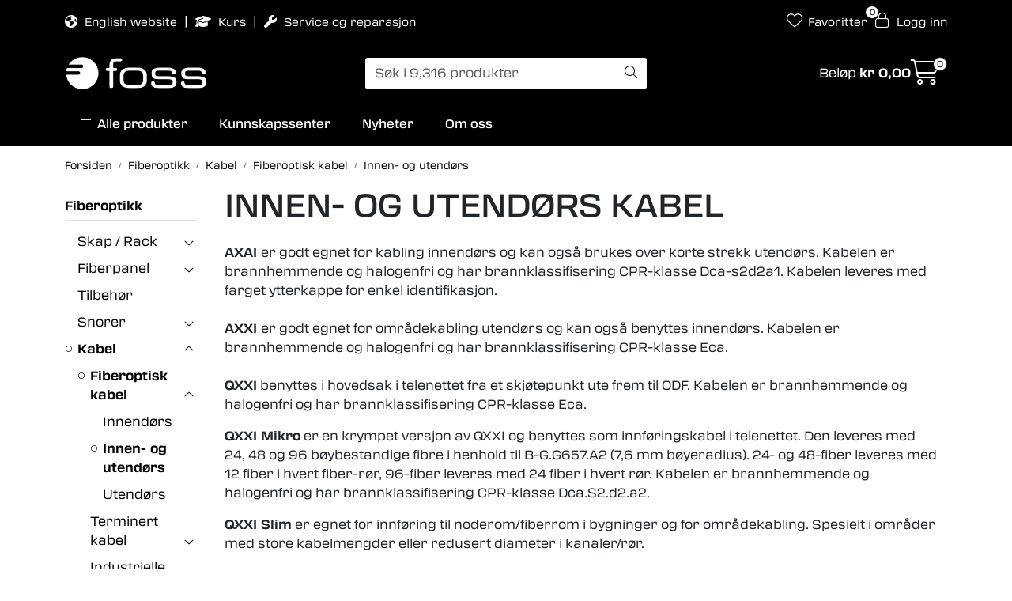

--- FILE ---
content_type: text/html; charset=UTF-8
request_url: https://www.fossfiberoptikk.no/inne-utendors
body_size: 24740
content:
<!DOCTYPE html>
<html lang="nb" data-bs-theme="light">
<head>
             
<!-- START /modules/meta -->
<title>INNEN- OG UTENDØRS KABEL Foss AS</title>
<meta name="generator" content="Gurusoft Ecommerce">
<meta name="viewport" content="width=device-width, initial-scale=1.0">
<meta http-equiv="content-type" content="text/html; charset=UTF-8">
<meta http-equiv="X-UA-Compatible" content="IE=edge">

<meta name="description" content="AXAI er godt egnet for kabling innend&oslash;rs og kan ogs&aring; brukes over korte strekk utend&oslash;rs. Kabelen er brannhemmende og halogenfri og har brannklassifisering CPR-klasse Dca-s2d2a1. Kabelen leveres med farget ytterkappe for enkel identifikasjon.

AXXI er godt egnet for omr&aring;dekabling utend&oslash;rs og kan ogs&aring; benyttes innend&oslash;rs. Kabelen er brannhemmende og halogenfri og har brannklassifisering CPR-klasse Eca.

QXXI benyttes i hovedsak i telenettet fra et skj&oslash;tepunkt ute frem til ODF. Kabelen er brannhemmende og halogenfri og har brannklassifisering CPR-klasse Eca.

QXXI Mikro er en krympet versjon av QXXI og benyttes som innf&oslash;ringskabel i telenettet. Den leveres med 24, 48 og 96 b&oslash;ybestandige fibre i henhold til B-G.G657.A2 (7,6 mm b&oslash;yeradius). 24- og 48-fiber leveres med 12 fiber i hvert fiber-r&oslash;r, 96-fiber leveres med 24 fiber i hvert r&oslash;r. Kabelen er brannhemmende og halogenfri og har brannklassifisering CPR-klasse Dca.S2.d2.a2.

QXXI Slim&nbsp;er&nbsp;egnet for innf&oslash;ring til noderom/fiberrom i bygninger og for omr&aring;dekabling. Spesielt i omr&aring;der med store kabelmengder eller redusert diameter i kanaler/r&oslash;r.&nbsp;

QXAI RG tilsvarer QXXI, men har et ekstra lag av glassgarn rundt kabelkjernen. Dette gir en kabel med moderat gnagerbeskyttelse. Godt egnet for innf&oslash;ring til noderom/fiberrom i bygninger, til omr&aring;dekabling og i tunneler. Kabelen er brannhemmende og halogenfri og har brannklassifisering CPR-klasse Dca-s1, d1, a1. &nbsp;
">

<meta name="robots" content="index,follow">

<link rel="canonical" href="https://www.fossfiberoptikk.no/https:www.fossfiberoptikk.nosnorer-kabel">

<meta name="google" content="notranslate">

<meta property="og:site_name" content="Foss AS">
<meta property="og:url" content="https://www.fossfiberoptikk.no/https:www.fossfiberoptikk.nosnorer-kabel">
<meta property="og:title" content="INNEN- OG UTENDØRS KABEL Foss AS">
<meta property="og:type" content="category">
<meta property="og:description" content="AXAI er godt egnet for kabling innend&oslash;rs og kan ogs&aring; brukes over korte strekk utend&oslash;rs. Kabelen er brannhemmende og halogenfri og har brannklassifisering CPR-klasse Dca-s2d2a1. Kabelen leveres med farget ytterkappe for enkel identifikasjon.

AXXI er godt egnet for omr&aring;dekabling utend&oslash;rs og kan ogs&aring; benyttes innend&oslash;rs. Kabelen er brannhemmende og halogenfri og har brannklassifisering CPR-klasse Eca.

QXXI benyttes i hovedsak i telenettet fra et skj&oslash;tepunkt ute frem til ODF. Kabelen er brannhemmende og halogenfri og har brannklassifisering CPR-klasse Eca.

QXXI Mikro er en krympet versjon av QXXI og benyttes som innf&oslash;ringskabel i telenettet. Den leveres med 24, 48 og 96 b&oslash;ybestandige fibre i henhold til B-G.G657.A2 (7,6 mm b&oslash;yeradius). 24- og 48-fiber leveres med 12 fiber i hvert fiber-r&oslash;r, 96-fiber leveres med 24 fiber i hvert r&oslash;r. Kabelen er brannhemmende og halogenfri og har brannklassifisering CPR-klasse Dca.S2.d2.a2.

QXXI Slim&nbsp;er&nbsp;egnet for innf&oslash;ring til noderom/fiberrom i bygninger og for omr&aring;dekabling. Spesielt i omr&aring;der med store kabelmengder eller redusert diameter i kanaler/r&oslash;r.&nbsp;

QXAI RG tilsvarer QXXI, men har et ekstra lag av glassgarn rundt kabelkjernen. Dette gir en kabel med moderat gnagerbeskyttelse. Godt egnet for innf&oslash;ring til noderom/fiberrom i bygninger, til omr&aring;dekabling og i tunneler. Kabelen er brannhemmende og halogenfri og har brannklassifisering CPR-klasse Dca-s1, d1, a1. &nbsp;
">
<meta property="og:image" content="https://res.cloudinary.com/fossfiberoptikk-no/image/upload/d_standard_placeholder.png,f_auto,q_auto/s_01-035-0020_default_1">
<meta property="og:image:url" content="https://res.cloudinary.com/fossfiberoptikk-no/image/upload/d_standard_placeholder.png,f_auto,q_auto/s_01-035-0020_default_1">
<meta property="og:image:secure_url" content="https://res.cloudinary.com/fossfiberoptikk-no/image/upload/d_standard_placeholder.png,f_auto,q_auto/s_01-035-0020_default_1">

<!-- END /modules/meta -->

             
<!-- START /modules/includes-head -->

         
<!-- START /modules/components/favicon -->

<link rel="icon" type="image/png" href="https://res.cloudinary.com/fossfiberoptikk-no/image/upload/c_limit,d_standard_placeholder.png,f_auto,h_64,q_auto,w_64/g_logo_favicon_1.png">
<link rel="apple-touch-icon" href="https://res.cloudinary.com/fossfiberoptikk-no/image/upload/c_limit,d_standard_placeholder.png,f_auto,h_180,q_auto,w_180/g_logo_favicon_1.png">

<!-- END /modules/components/favicon -->



             
<!-- START /modules/components/includes-head-cookie-information -->

    <script id="CookieConsent" type="text/javascript" src="https://policy.app.cookieinformation.com/uc.js" data-culture="NB" data-gcm-version="2.0"></script>
    <script>window.addEventListener('CookieInformationConsentGiven',function(event){if(CookieInformation.getConsentGivenFor('cookie_cat_marketing')){window.dataLayer=window.dataLayer||[];(function(w,d,s,l,i){w[l]=w[l]||[];w[l].push({'gtm.start':new Date().getTime(),event:'gtm.js'});var f=d.getElementsByTagName(s)[0],j=d.createElement(s),dl=l!='dataLayer'?'&l='+l:'';j.async=true;j.src='//www.googletagmanager.com/gtm.js?id='+i+dl;f.parentNode.insertBefore(j,f);})(window,document,'script','dataLayer','GTM-NQHX69');}},false);</script>

<!-- END /modules/components/includes-head-cookie-information -->

<link href="/themes/stylesheet/fontawesome/css/A.fontawesome.min.css,qv=202504231027.pagespeed.cf.D8UCoWnw13.css" rel="stylesheet preload" as="style">
<link href="/themes/stylesheet/fontawesome/css/A.solid.min.css,qv=202504231027.pagespeed.cf.Cs5V7vkY69.css" rel="stylesheet preload" as="style">
<link href="/themes/stylesheet/fontawesome/css/A.light.min.css,qv=202504231027.pagespeed.cf.fTn3z4osB6.css" rel="stylesheet preload" as="style">
<link href="/themes/stylesheet/fontawesome/css/A.brands.min.css,qv=202504231027.pagespeed.cf.DwH4JASgjD.css" rel="stylesheet preload" as="style">
<link href="/themes/stylesheet/fontawesome/css/A.v5-font-face.min.css,qv=202504231027.pagespeed.cf.s8d3FpsWGt.css" rel="stylesheet preload" as="style">
<link href="/themes/stylesheet/owlCarousel,_owl.carousel.min.css,qv==202504231027+stylesheet.css+tempus-dominus.min.css,qv==202504231027.pagespeed.cc.0JO92dEwit.css" rel="stylesheet"/>


    



    <style>nav#desktop_menu>div .navbar-nav.navbar-collapse .nav-item .dropdown-menu{top:auto}[itemprop="gtin"]{display:none}</style>


<!-- END /modules/components/includes-head-cookie-information -->
             
<!-- START /modules/includes-head-custom -->


<!-- END /modules/includes-head-custom -->

    </head>
<body><noscript><meta HTTP-EQUIV="refresh" content="0;url='https://www.fossfiberoptikk.no/inne-utendors?PageSpeed=noscript'" /><style><!--table,div,span,font,p{display:none} --></style><div style="display:block">Please click <a href="https://www.fossfiberoptikk.no/inne-utendors?PageSpeed=noscript">here</a> if you are not redirected within a few seconds.</div></noscript>
             
<!-- START /modules/components/skip-to-main-content -->

<a id="skip-main" class="btn btn-primary visually-hidden-focusable" href="#columns">Skip to main content</a>

<!-- END /modules/components/skip-to-main-content -->

                 <noscript><iframe src="https://www.googletagmanager.com/ns.html?id=GTM-NQHX69" height="0" width="0" style="display:none;visibility:hidden"></iframe></noscript>

    <main id="page">

        <!--[if lt IE 7]>
        <p class="chromeframe">You are using an <strong>outdated</strong> browser. Please <a href="http://browsehappy.com/">upgrade your browser</a> or <a href="http://www.google.com/chromeframe/?redirect=true">activate Google Chrome Frame</a> to improve your experience.</p>
        <![endif]-->

        
                 
<!-- START /modules/components/scroll-to-top -->

<div class="scrollToTop">
    <div id="back-text">
        <span>Til toppen</span>
    </div>

    <i class="fa-light fa-angle-up" aria-hidden="true"></i>
</div>

<!-- END /modules/components/scroll-to-top -->
                 
<!-- START /modules/components/top-menu-admin -->

<div data-ajax_target="top-admin-menu" data-entity-type="productCategory" data-entity-id="10008" data-edit=""></div>

<!-- END /modules/components/top-menu-admin -->
                 
<!-- START /modules/components/announcement-bar -->


<!-- END /modules/components/announcement-bar -->
                 
<!-- START /modules/components/top-menu -->

<div class="d-none d-lg-block top-menu-row">
    <div class="container">
        <div class="row align-items-center">
            <div class="col-7 col-xl-6">
                <div class="top-menu-row__link-menu">
                             
<!-- START /modules/components/top-links -->

    <a href="https://www.fossfibreoptics.com" target="_self">
                    <i class="fas fa-globe-americas" aria-hidden="true"></i>
                English website
    </a>

    	    <span class="separator">|</span>
        <a href="https://www.fossfiberoptikk.no/kurs" target="_self">
                    <i class="fas fa-graduation-cap" aria-hidden="true"></i>
                Kurs
    </a>

    	    <span class="separator">|</span>
        <a href="https://www.fossfiberoptikk.no/service-og-reparasjon" target="_self">
                    <i class="fas fa-wrench" aria-hidden="true"></i>
                Service og reparasjon
    </a>

    
<!-- END /modules/components/top-links -->
                </div>
            </div>

            <div class="col-5 col-xl-6">
                <div class="top-menu-row__icon-menu">
                             
<!-- START /modules/components/locale-button-desktop -->


<!-- END /modules/components/locale-button-desktop -->
                                                                                         
<!-- START /modules/components/info-button-desktop -->


<!-- END /modules/components/info-button-desktop -->
                             
<!-- START /modules/components/favorite-button-desktop -->

    <div class="favorite-button-desktop">
        <span class="favorite-quantity" data-ajax_target="favorites-size">
                    </span>

        <a href="favorites" class="favorite-userbutton">
            <i class="fa-light fa-heart" aria-hidden="true"></i>
            <span class="d-none d-xl-inline-block">Favoritter</span>
        </a>
    </div>

<!-- END /modules/components/favorite-button-desktop -->
                             
<!-- START /modules/components/user-button-desktop -->

<div class="user-button-desktop">
			<a href="login">
			<i class="fa-light fa-lock" aria-hidden="true"></i>
			<span class="d-none d-xl-inline-block">Logg inn</span>
		</a>
	</div>

<!-- END /modules/components/user-button-desktop -->
                </div>
            </div>
        </div>
    </div>
</div>

<!-- END /modules/components/user-button-desktop -->

                 
<!-- START /modules/header -->

<header id="header" class="sticky-top">
    <div id="sticky-desktop" class="d-none d-lg-block">
                 
<!-- START /modules/components/header-desktop -->

<div id="topbar">
    <div class="desktop d-none d-lg-block">
        <div class="container">
            <div class="row align-items-center">
                <div class="col-lg-4 col-xl-4">
                             
<!-- START /modules/components/header-desktop-logo -->

<div id="logo-theme">
    <a class="d-flex" href="/"><img src="https://res.cloudinary.com/fossfiberoptikk-no/image/upload/d_standard_placeholder.png,f_auto,q_auto/g_logo_default_1" class="img-fluid" alt="Foss AS" height="55" itemprop="logo"></a>
</div>

<!-- END /modules/components/header-desktop-logo -->
                </div>

                <div class="col-lg-5 col-xl-4">
                             
<!-- START /modules/components/header-desktop-search -->

<div class="search-bar" itemscope itemtype="http://schema.org/WebSite">
    <meta itemprop="url" content="https://www.fossfiberoptikk.no">
    <form action="search" method="get" accept-charset="UTF-8" itemprop="potentialAction" itemscope itemtype="http://schema.org/SearchAction">
        <meta itemprop="target" content="https://www.fossfiberoptikk.no/search?action=search&q={q}">
        <input type="hidden" name="action" value="search">

        <div class="input-group">
            <input type="text" name="q" placeholder="Søk i 9,316 produkter" class="suggest form-control" aria-label="Søk" required itemprop="query-input" autocomplete="off" data-action="incremental-search" data-content-target="incremental-search-desktop">
            <button class="btn button-search" type="submit" aria-label="Søk">
                <i class="fa-light fa-magnifying-glass" aria-hidden="true"></i>
                <i class="fa-light fa-spinner-third fa-spin" hidden aria-hidden="true"></i>
            </button>
        </div>
    </form>
    <div class="incremental-search-content desktop" data-content="incremental-search-desktop"></div>
</div>

<!-- END /modules/components/header-desktop-search -->
                </div>

                <div class="col-lg-3 col-xl-4">
                    <div class="basket-button-desktop">
                                 
<!-- START /modules/components/basket-button-desktop -->

<div class="large-cart">
    <div class="large-cart__price">
        Beløp
        <span class="large-cart__price-amount" data-ajax_target="basket-amount"></span>
    </div>
    <div class="large-cart__icon">
        <div class="large-cart__amount" data-ajax_target="basket-size"></div>
        <a href="basket" title="Gå til handlevogn">
            <i class="fa-light fa-cart-shopping" aria-hidden="true"></i>
        </a>
    </div>
</div>

<!-- END /modules/components/basket-button-desktop -->
                    </div>
                </div>
            </div>
        </div>
    </div>
</div>

<nav id="desktop_menu" class="navbar navbar-expand-lg">
             
<!-- START /modules/components/category-menu-desktop -->




<div class="container">
	<div class="navbar-nav collapse navbar-collapse flex-wrap">
		<ul class="nav navbar-nav" id="topMenu">
			<li class="nav-item no-childeren dropdown">
				<button id="toggleContextualMenuHover" class="btn dropdown-toggle nav-link toggleContextualMenu"><i class="fa-light fa-bars"></i>&nbsp;&nbsp;Alle produkter</button>
			</li>

			         
<!-- START /modules/components/contextual-extra-category-menu -->




                                                                                                            
        
            <li class="nav-item no-childeren extra-category-menu" data-category_id="12051">
                <a class="dropdown-toggle nav-link" href="kunnskapssenter">
                                            Kunnskapssenter
                                    </a>
            </li>
        
            <li class="nav-item no-childeren extra-category-menu" data-category_id="11804">
                <a class="dropdown-toggle nav-link" href="nyheter">
                                            Nyheter
                                    </a>
            </li>
        
            <li class="nav-item no-childeren extra-category-menu" data-category_id="11806">
                <a class="dropdown-toggle nav-link" href="om-oss">
                                            Om oss
                                    </a>
            </li>
            
<!-- END /modules/components/contextual-extra-category-menu -->
		</ul>

		<div id="contextual-menu__level-wrapper" data-open-menu-event="hover" data-fill-menus-event="fill">
			<ul class="contextual-menu__level level-1">
				
					<li class="contextual-menu__cell ">
						<div class="contextual-menu__cell-sub">
							<a class="contextual-menu__href" href="fiberoptikk-systemer">
																	<img src="https://res.cloudinary.com/fossfiberoptikk-no/image/upload/c_limit,d_standard_placeholder.png,f_auto,h_24,q_auto,w_24/g_12053_icon_1" class="contextual-menu__icon" alt="Fiberoptikk" aria-hidden="true">
								
								<span class="contextual-menu__title">Fiberoptikk</span>
							</a>

															<a class="contextual-menu__href-next" data-category-id="12053" data-category-level="1"><i class="fa-light fa-chevron-right"></i></a>
													</div>

													<ul class="contextual-menu__level level-2 parent-category-id_12053">
																
									<li class="contextual-menu__cell ">
										<div class="contextual-menu__cell-sub">
											<a class="contextual-menu__href" href="panel-rack">
												<span class="contextual-menu__title">Skap / Rack</span>
											</a>

																							<a class="contextual-menu__href-next" data-category-id="11915" data-category-level="2"><i class="fa-light fa-chevron-right"></i></a>
																					</div>

																					<ul class="contextual-menu__level level-3 parent-category-id_11915">
																								
													<li class="contextual-menu__cell ">
														<div class="contextual-menu__cell-sub">
															<a class="contextual-menu__href" href="rack-datarom">
																<span class="contextual-menu__title">Dataskap</span>
															</a>

																													</div>

																											</li>
												
													<li class="contextual-menu__cell no-children">
														<div class="contextual-menu__cell-sub">
															<a class="contextual-menu__href" href="skap-1">
																<span class="contextual-menu__title">Fiberskap</span>
															</a>

																													</div>

																											</li>
												
													<li class="contextual-menu__cell ">
														<div class="contextual-menu__cell-sub">
															<a class="contextual-menu__href" href="stativ-og-tilbehor">
																<span class="contextual-menu__title">Rack</span>
															</a>

																													</div>

																											</li>
												
													<li class="contextual-menu__cell no-children">
														<div class="contextual-menu__cell-sub">
															<a class="contextual-menu__href" href="fact">
																<span class="contextual-menu__title">FACT</span>
															</a>

																													</div>

																											</li>
																							</ul>
																			</li>
								
									<li class="contextual-menu__cell ">
										<div class="contextual-menu__cell-sub">
											<a class="contextual-menu__href" href="panel-1">
												<span class="contextual-menu__title">Fiberpanel</span>
											</a>

																							<a class="contextual-menu__href-next" data-category-id="10003" data-category-level="2"><i class="fa-light fa-chevron-right"></i></a>
																					</div>

																					<ul class="contextual-menu__level level-3 parent-category-id_10003">
																								
													<li class="contextual-menu__cell no-children">
														<div class="contextual-menu__cell-sub">
															<a class="contextual-menu__href" href="tomme-panel">
																<span class="contextual-menu__title">Tomme panel</span>
															</a>

																													</div>

																											</li>
												
													<li class="contextual-menu__cell no-children">
														<div class="contextual-menu__cell-sub">
															<a class="contextual-menu__href" href="panel-med-adapter">
																<span class="contextual-menu__title">Panel med adapter</span>
															</a>

																													</div>

																											</li>
												
													<li class="contextual-menu__cell no-children">
														<div class="contextual-menu__cell-sub">
															<a class="contextual-menu__href" href="panel-med-adapter-og-fiberhaler">
																<span class="contextual-menu__title">Panel med fiberhaler</span>
															</a>

																													</div>

																											</li>
												
													<li class="contextual-menu__cell no-children">
														<div class="contextual-menu__cell-sub">
															<a class="contextual-menu__href" href="panel-med-kabel">
																<span class="contextual-menu__title">Panel med kabel</span>
															</a>

																													</div>

																											</li>
												
													<li class="contextual-menu__cell no-children">
														<div class="contextual-menu__cell-sub">
															<a class="contextual-menu__href" href="cwdm-montert-i-panel">
																<span class="contextual-menu__title">Panel CWDM </span>
															</a>

																													</div>

																											</li>
												
													<li class="contextual-menu__cell no-children">
														<div class="contextual-menu__cell-sub">
															<a class="contextual-menu__href" href="panel-mpo">
																<span class="contextual-menu__title">Panel MPO</span>
															</a>

																													</div>

																											</li>
												
													<li class="contextual-menu__cell no-children">
														<div class="contextual-menu__cell-sub">
															<a class="contextual-menu__href" href="modulare-panel">
																<span class="contextual-menu__title">Modulære panel</span>
															</a>

																													</div>

																											</li>
												
													<li class="contextual-menu__cell no-children">
														<div class="contextual-menu__cell-sub">
															<a class="contextual-menu__href" href="cwdm-i-modulart-panel">
																<span class="contextual-menu__title">Modulære panel CWDM</span>
															</a>

																													</div>

																											</li>
												
													<li class="contextual-menu__cell no-children">
														<div class="contextual-menu__cell-sub">
															<a class="contextual-menu__href" href="modul-panel">
																<span class="contextual-menu__title">Modulære panel MPO</span>
															</a>

																													</div>

																											</li>
												
													<li class="contextual-menu__cell no-children">
														<div class="contextual-menu__cell-sub">
															<a class="contextual-menu__href" href="propel">
																<span class="contextual-menu__title">Propel</span>
															</a>

																													</div>

																											</li>
																							</ul>
																			</li>
								
									<li class="contextual-menu__cell no-children">
										<div class="contextual-menu__cell-sub">
											<a class="contextual-menu__href" href="tilbehor-odf-rack-skap">
												<span class="contextual-menu__title">Tilbehør</span>
											</a>

																					</div>

																			</li>
								
									<li class="contextual-menu__cell ">
										<div class="contextual-menu__cell-sub">
											<a class="contextual-menu__href" href="snorer-og-terminert-kabel">
												<span class="contextual-menu__title">Snorer</span>
											</a>

																							<a class="contextual-menu__href-next" data-category-id="10023" data-category-level="2"><i class="fa-light fa-chevron-right"></i></a>
																					</div>

																					<ul class="contextual-menu__level level-3 parent-category-id_10023">
																								
													<li class="contextual-menu__cell no-children">
														<div class="contextual-menu__cell-sub">
															<a class="contextual-menu__href" href="fiberhale">
																<span class="contextual-menu__title">Fiberhale</span>
															</a>

																													</div>

																											</li>
												
													<li class="contextual-menu__cell no-children">
														<div class="contextual-menu__cell-sub">
															<a class="contextual-menu__href" href="snor">
																<span class="contextual-menu__title">Snor</span>
															</a>

																													</div>

																											</li>
												
													<li class="contextual-menu__cell no-children">
														<div class="contextual-menu__cell-sub">
															<a class="contextual-menu__href" href="dobbel-snor">
																<span class="contextual-menu__title">Dobbel snor</span>
															</a>

																													</div>

																											</li>
												
													<li class="contextual-menu__cell no-children">
														<div class="contextual-menu__cell-sub">
															<a class="contextual-menu__href" href="dobbel-snor-break-out">
																<span class="contextual-menu__title">Dobbel snor Break-Out</span>
															</a>

																													</div>

																											</li>
												
													<li class="contextual-menu__cell no-children">
														<div class="contextual-menu__cell-sub">
															<a class="contextual-menu__href" href="uniboot">
																<span class="contextual-menu__title">Dobbel snor UniBoot</span>
															</a>

																													</div>

																											</li>
												
													<li class="contextual-menu__cell no-children">
														<div class="contextual-menu__cell-sub">
															<a class="contextual-menu__href" href="abonnentsnor">
																<span class="contextual-menu__title">Abonnentsnor</span>
															</a>

																													</div>

																											</li>
												
													<li class="contextual-menu__cell no-children">
														<div class="contextual-menu__cell-sub">
															<a class="contextual-menu__href" href="abonnentkabel">
																<span class="contextual-menu__title">Abonnentkabel</span>
															</a>

																													</div>

																											</li>
																							</ul>
																			</li>
								
									<li class="contextual-menu__cell ">
										<div class="contextual-menu__cell-sub">
											<a class="contextual-menu__href" href="kabel-og-ror-1">
												<span class="contextual-menu__title">Kabel</span>
											</a>

																							<a class="contextual-menu__href-next" data-category-id="12020" data-category-level="2"><i class="fa-light fa-chevron-right"></i></a>
																					</div>

																					<ul class="contextual-menu__level level-3 parent-category-id_12020">
																								
													<li class="contextual-menu__cell ">
														<div class="contextual-menu__cell-sub">
															<a class="contextual-menu__href" href="fiberkabler">
																<span class="contextual-menu__title">Fiberoptisk kabel</span>
															</a>

																													</div>

																											</li>
												
													<li class="contextual-menu__cell ">
														<div class="contextual-menu__cell-sub">
															<a class="contextual-menu__href" href="terminert-kabel_2">
																<span class="contextual-menu__title">Terminert kabel</span>
															</a>

																													</div>

																											</li>
												
													<li class="contextual-menu__cell ">
														<div class="contextual-menu__cell-sub">
															<a class="contextual-menu__href" href="industrielle-kabler">
																<span class="contextual-menu__title">Industrielle kabler</span>
															</a>

																													</div>

																											</li>
																							</ul>
																			</li>
								
									<li class="contextual-menu__cell ">
										<div class="contextual-menu__cell-sub">
											<a class="contextual-menu__href" href="mtp-mpo">
												<span class="contextual-menu__title">MPO</span>
											</a>

																							<a class="contextual-menu__href-next" data-category-id="10042" data-category-level="2"><i class="fa-light fa-chevron-right"></i></a>
																					</div>

																					<ul class="contextual-menu__level level-3 parent-category-id_10042">
																								
													<li class="contextual-menu__cell no-children">
														<div class="contextual-menu__cell-sub">
															<a class="contextual-menu__href" href="terminert-kabel">
																<span class="contextual-menu__title">Kabel MPO</span>
															</a>

																													</div>

																											</li>
												
													<li class="contextual-menu__cell no-children">
														<div class="contextual-menu__cell-sub">
															<a class="contextual-menu__href" href="fan-out">
																<span class="contextual-menu__title">Kabel Fan-out MPO</span>
															</a>

																													</div>

																											</li>
												
													<li class="contextual-menu__cell no-children">
														<div class="contextual-menu__cell-sub">
															<a class="contextual-menu__href" href="modul-panel">
																<span class="contextual-menu__title">Modulære panel MPO</span>
															</a>

																													</div>

																											</li>
												
													<li class="contextual-menu__cell no-children">
														<div class="contextual-menu__cell-sub">
															<a class="contextual-menu__href" href="panel-mpo">
																<span class="contextual-menu__title">Panel MPO</span>
															</a>

																													</div>

																											</li>
												
													<li class="contextual-menu__cell no-children">
														<div class="contextual-menu__cell-sub">
															<a class="contextual-menu__href" href="din-mini">
																<span class="contextual-menu__title">DIN Mini MPO</span>
															</a>

																													</div>

																											</li>
												
													<li class="contextual-menu__cell no-children">
														<div class="contextual-menu__cell-sub">
															<a class="contextual-menu__href" href="kanaluttak-mpo">
																<span class="contextual-menu__title">Kanaluttak MPO</span>
															</a>

																													</div>

																											</li>
												
													<li class="contextual-menu__cell no-children">
														<div class="contextual-menu__cell-sub">
															<a class="contextual-menu__href" href="mpo-konvertering">
																<span class="contextual-menu__title">Konvertering</span>
															</a>

																													</div>

																											</li>
																							</ul>
																			</li>
								
									<li class="contextual-menu__cell ">
										<div class="contextual-menu__cell-sub">
											<a class="contextual-menu__href" href="veggbokser">
												<span class="contextual-menu__title">Veggbokser / Uttak</span>
											</a>

																							<a class="contextual-menu__href-next" data-category-id="10085" data-category-level="2"><i class="fa-light fa-chevron-right"></i></a>
																					</div>

																					<ul class="contextual-menu__level level-3 parent-category-id_10085">
																								
													<li class="contextual-menu__cell no-children">
														<div class="contextual-menu__cell-sub">
															<a class="contextual-menu__href" href="kanal-og-vegguttak">
																<span class="contextual-menu__title">Kanal- og vegguttak</span>
															</a>

																													</div>

																											</li>
												
													<li class="contextual-menu__cell no-children">
														<div class="contextual-menu__cell-sub">
															<a class="contextual-menu__href" href="abonnentbokser">
																<span class="contextual-menu__title">Abonnentbokser</span>
															</a>

																													</div>

																											</li>
												
													<li class="contextual-menu__cell no-children">
														<div class="contextual-menu__cell-sub">
															<a class="contextual-menu__href" href="veggboks-flexi">
																<span class="contextual-menu__title">Veggboks Flexi</span>
															</a>

																													</div>

																											</li>
												
													<li class="contextual-menu__cell no-children">
														<div class="contextual-menu__cell-sub">
															<a class="contextual-menu__href" href="veggbokser-mini-1">
																<span class="contextual-menu__title">Veggboks Mini</span>
															</a>

																													</div>

																											</li>
												
													<li class="contextual-menu__cell no-children">
														<div class="contextual-menu__cell-sub">
															<a class="contextual-menu__href" href="veggbokser-midi-pro">
																<span class="contextual-menu__title">Veggboks Midi PRO</span>
															</a>

																													</div>

																											</li>
												
													<li class="contextual-menu__cell no-children">
														<div class="contextual-menu__cell-sub">
															<a class="contextual-menu__href" href="veggskap-24">
																<span class="contextual-menu__title">Veggboks Foss24</span>
															</a>

																													</div>

																											</li>
												
													<li class="contextual-menu__cell no-children">
														<div class="contextual-menu__cell-sub">
															<a class="contextual-menu__href" href="veggbokser-ht">
																<span class="contextual-menu__title">Veggboks HT</span>
															</a>

																													</div>

																											</li>
												
													<li class="contextual-menu__cell no-children">
														<div class="contextual-menu__cell-sub">
															<a class="contextual-menu__href" href="veggbokser-budi">
																<span class="contextual-menu__title">Veggboks BUDI</span>
															</a>

																													</div>

																											</li>
												
													<li class="contextual-menu__cell no-children">
														<div class="contextual-menu__cell-sub">
															<a class="contextual-menu__href" href="modular-veggboks-din">
																<span class="contextual-menu__title">Veggboks DIN</span>
															</a>

																													</div>

																											</li>
												
													<li class="contextual-menu__cell no-children">
														<div class="contextual-menu__cell-sub">
															<a class="contextual-menu__href" href="veggboks-din-mini">
																<span class="contextual-menu__title">Veggboks DIN Mini</span>
															</a>

																													</div>

																											</li>
												
													<li class="contextual-menu__cell no-children">
														<div class="contextual-menu__cell-sub">
															<a class="contextual-menu__href" href="veggboks-andre">
																<span class="contextual-menu__title">Veggboks andre</span>
															</a>

																													</div>

																											</li>
												
													<li class="contextual-menu__cell no-children">
														<div class="contextual-menu__cell-sub">
															<a class="contextual-menu__href" href="kveileskap">
																<span class="contextual-menu__title">Kveileskap</span>
															</a>

																													</div>

																											</li>
																							</ul>
																			</li>
								
									<li class="contextual-menu__cell ">
										<div class="contextual-menu__cell-sub">
											<a class="contextual-menu__href" href="skjotebokser">
												<span class="contextual-menu__title">Skjøtebokser</span>
											</a>

																							<a class="contextual-menu__href-next" data-category-id="10004" data-category-level="2"><i class="fa-light fa-chevron-right"></i></a>
																					</div>

																					<ul class="contextual-menu__level level-3 parent-category-id_10004">
																								
													<li class="contextual-menu__cell no-children">
														<div class="contextual-menu__cell-sub">
															<a class="contextual-menu__href" href="fosc">
																<span class="contextual-menu__title">FOSC</span>
															</a>

																													</div>

																											</li>
												
													<li class="contextual-menu__cell no-children">
														<div class="contextual-menu__cell-sub">
															<a class="contextual-menu__href" href="fist">
																<span class="contextual-menu__title">FIST</span>
															</a>

																													</div>

																											</li>
												
													<li class="contextual-menu__cell no-children">
														<div class="contextual-menu__cell-sub">
															<a class="contextual-menu__href" href="opgw">
																<span class="contextual-menu__title">OPGW</span>
															</a>

																													</div>

																											</li>
												
													<li class="contextual-menu__cell no-children">
														<div class="contextual-menu__cell-sub">
															<a class="contextual-menu__href" href="stal">
																<span class="contextual-menu__title">Stål</span>
															</a>

																													</div>

																											</li>
												
													<li class="contextual-menu__cell no-children">
														<div class="contextual-menu__cell-sub">
															<a class="contextual-menu__href" href="ofdc">
																<span class="contextual-menu__title">OFDC</span>
															</a>

																													</div>

																											</li>
												
													<li class="contextual-menu__cell no-children">
														<div class="contextual-menu__cell-sub">
															<a class="contextual-menu__href" href="novux">
																<span class="contextual-menu__title">NovuX</span>
															</a>

																													</div>

																											</li>
																							</ul>
																			</li>
								
									<li class="contextual-menu__cell no-children">
										<div class="contextual-menu__cell-sub">
											<a class="contextual-menu__href" href="kveilerammer">
												<span class="contextual-menu__title">Kveilerammer</span>
											</a>

																					</div>

																			</li>
								
									<li class="contextual-menu__cell ">
										<div class="contextual-menu__cell-sub">
											<a class="contextual-menu__href" href="komponenter">
												<span class="contextual-menu__title">Komponenter</span>
											</a>

																							<a class="contextual-menu__href-next" data-category-id="11918" data-category-level="2"><i class="fa-light fa-chevron-right"></i></a>
																					</div>

																					<ul class="contextual-menu__level level-3 parent-category-id_11918">
																								
													<li class="contextual-menu__cell ">
														<div class="contextual-menu__cell-sub">
															<a class="contextual-menu__href" href="splittere">
																<span class="contextual-menu__title">Splittere</span>
															</a>

																													</div>

																											</li>
												
													<li class="contextual-menu__cell ">
														<div class="contextual-menu__cell-sub">
															<a class="contextual-menu__href" href="komponenter-og-verktoy">
																<span class="contextual-menu__title">Komponenter</span>
															</a>

																													</div>

																											</li>
																							</ul>
																			</li>
								
									<li class="contextual-menu__cell ">
										<div class="contextual-menu__cell-sub">
											<a class="contextual-menu__href" href="elektronikk">
												<span class="contextual-menu__title">Elektronikk</span>
											</a>

																							<a class="contextual-menu__href-next" data-category-id="10037" data-category-level="2"><i class="fa-light fa-chevron-right"></i></a>
																					</div>

																					<ul class="contextual-menu__level level-3 parent-category-id_10037">
																								
													<li class="contextual-menu__cell ">
														<div class="contextual-menu__cell-sub">
															<a class="contextual-menu__href" href="nettverkselektronikk">
																<span class="contextual-menu__title">Nettverkselektronikk</span>
															</a>

																													</div>

																											</li>
												
													<li class="contextual-menu__cell ">
														<div class="contextual-menu__cell-sub">
															<a class="contextual-menu__href" href="transceivere">
																<span class="contextual-menu__title">Transceivere</span>
															</a>

																													</div>

																											</li>
																							</ul>
																			</li>
								
									<li class="contextual-menu__cell ">
										<div class="contextual-menu__cell-sub">
											<a class="contextual-menu__href" href="instrumenter-verktoy">
												<span class="contextual-menu__title">Instrumenter / Verktøy</span>
											</a>

																							<a class="contextual-menu__href-next" data-category-id="11919" data-category-level="2"><i class="fa-light fa-chevron-right"></i></a>
																					</div>

																					<ul class="contextual-menu__level level-3 parent-category-id_11919">
																								
													<li class="contextual-menu__cell ">
														<div class="contextual-menu__cell-sub">
															<a class="contextual-menu__href" href="instrumenter">
																<span class="contextual-menu__title">Instrumenter</span>
															</a>

																													</div>

																											</li>
												
													<li class="contextual-menu__cell ">
														<div class="contextual-menu__cell-sub">
															<a class="contextual-menu__href" href="skjotemaskiner">
																<span class="contextual-menu__title">Skjøtemaskiner</span>
															</a>

																													</div>

																											</li>
												
													<li class="contextual-menu__cell no-children">
														<div class="contextual-menu__cell-sub">
															<a class="contextual-menu__href" href="verktoy">
																<span class="contextual-menu__title">Verktøy</span>
															</a>

																													</div>

																											</li>
																							</ul>
																			</li>
								
									<li class="contextual-menu__cell ">
										<div class="contextual-menu__cell-sub">
											<a class="contextual-menu__href" href="bolgelengde-multipleksing">
												<span class="contextual-menu__title">xWDM</span>
											</a>

																							<a class="contextual-menu__href-next" data-category-id="10032" data-category-level="2"><i class="fa-light fa-chevron-right"></i></a>
																					</div>

																					<ul class="contextual-menu__level level-3 parent-category-id_10032">
																								
													<li class="contextual-menu__cell no-children">
														<div class="contextual-menu__cell-sub">
															<a class="contextual-menu__href" href="wdm-1">
																<span class="contextual-menu__title">WDM</span>
															</a>

																													</div>

																											</li>
												
													<li class="contextual-menu__cell ">
														<div class="contextual-menu__cell-sub">
															<a class="contextual-menu__href" href="cwdm-1">
																<span class="contextual-menu__title">CWDM</span>
															</a>

																													</div>

																											</li>
												
													<li class="contextual-menu__cell no-children">
														<div class="contextual-menu__cell-sub">
															<a class="contextual-menu__href" href="dwdm-1">
																<span class="contextual-menu__title">DWDM</span>
															</a>

																													</div>

																											</li>
												
													<li class="contextual-menu__cell no-children">
														<div class="contextual-menu__cell-sub">
															<a class="contextual-menu__href" href="oadm">
																<span class="contextual-menu__title">OADM</span>
															</a>

																													</div>

																											</li>
																							</ul>
																			</li>
								
									<li class="contextual-menu__cell no-children">
										<div class="contextual-menu__cell-sub">
											<a class="contextual-menu__href" href="gateskap">
												<span class="contextual-menu__title">Gateskap</span>
											</a>

																					</div>

																			</li>
								
									<li class="contextual-menu__cell no-children">
										<div class="contextual-menu__cell-sub">
											<a class="contextual-menu__href" href="ror">
												<span class="contextual-menu__title">Rør</span>
											</a>

																					</div>

																			</li>
								
									<li class="contextual-menu__cell ">
										<div class="contextual-menu__cell-sub">
											<a class="contextual-menu__href" href="kabelstige-2">
												<span class="contextual-menu__title">Kabelføring og trådstiger</span>
											</a>

																							<a class="contextual-menu__href-next" data-category-id="12018" data-category-level="2"><i class="fa-light fa-chevron-right"></i></a>
																					</div>

																					<ul class="contextual-menu__level level-3 parent-category-id_12018">
																								
													<li class="contextual-menu__cell no-children">
														<div class="contextual-menu__cell-sub">
															<a class="contextual-menu__href" href="tradstiger">
																<span class="contextual-menu__title">Trådstiger</span>
															</a>

																													</div>

																											</li>
												
													<li class="contextual-menu__cell no-children">
														<div class="contextual-menu__cell-sub">
															<a class="contextual-menu__href" href="kabelforing">
																<span class="contextual-menu__title">Kabelføring</span>
															</a>

																													</div>

																											</li>
																							</ul>
																			</li>
															</ul>
											</li>
				
					<li class="contextual-menu__cell ">
						<div class="contextual-menu__cell-sub">
							<a class="contextual-menu__href" href="strukturert-kabling">
																	<img src="https://res.cloudinary.com/fossfiberoptikk-no/image/upload/c_limit,d_standard_placeholder.png,f_auto,h_24,q_auto,w_24/g_12030_icon_1" class="contextual-menu__icon" alt="Strukturert kabling" aria-hidden="true">
								
								<span class="contextual-menu__title">Strukturert kabling</span>
							</a>

															<a class="contextual-menu__href-next" data-category-id="12030" data-category-level="1"><i class="fa-light fa-chevron-right"></i></a>
													</div>

													<ul class="contextual-menu__level level-2 parent-category-id_12030">
																
									<li class="contextual-menu__cell no-children">
										<div class="contextual-menu__cell-sub">
											<a class="contextual-menu__href" href="kobber-patchesnorer">
												<span class="contextual-menu__title">Kobber patchesnorer</span>
											</a>

																					</div>

																			</li>
								
									<li class="contextual-menu__cell no-children">
										<div class="contextual-menu__cell-sub">
											<a class="contextual-menu__href" href="kobber-installasjonskabel">
												<span class="contextual-menu__title">Kobber installasjonskabel</span>
											</a>

																					</div>

																			</li>
								
									<li class="contextual-menu__cell ">
										<div class="contextual-menu__cell-sub">
											<a class="contextual-menu__href" href="rack-datarom">
												<span class="contextual-menu__title">Dataskap</span>
											</a>

																							<a class="contextual-menu__href-next" data-category-id="12033" data-category-level="2"><i class="fa-light fa-chevron-right"></i></a>
																					</div>

																					<ul class="contextual-menu__level level-3 parent-category-id_12033">
																								
													<li class="contextual-menu__cell no-children">
														<div class="contextual-menu__cell-sub">
															<a class="contextual-menu__href" href="dataskap">
																<span class="contextual-menu__title">Dataskap</span>
															</a>

																													</div>

																											</li>
												
													<li class="contextual-menu__cell no-children">
														<div class="contextual-menu__cell-sub">
															<a class="contextual-menu__href" href="ip-skap">
																<span class="contextual-menu__title">IP Skap </span>
															</a>

																													</div>

																											</li>
												
													<li class="contextual-menu__cell no-children">
														<div class="contextual-menu__cell-sub">
															<a class="contextual-menu__href" href="dataskap-tilbehor">
																<span class="contextual-menu__title">Tilbehør</span>
															</a>

																													</div>

																											</li>
																							</ul>
																			</li>
								
									<li class="contextual-menu__cell no-children">
										<div class="contextual-menu__cell-sub">
											<a class="contextual-menu__href" href="kobber-patchepanel">
												<span class="contextual-menu__title">Kobberpanel </span>
											</a>

																					</div>

																			</li>
								
									<li class="contextual-menu__cell no-children">
										<div class="contextual-menu__cell-sub">
											<a class="contextual-menu__href" href="kobberkontakter-1">
												<span class="contextual-menu__title">Kobberkontakter</span>
											</a>

																					</div>

																			</li>
								
									<li class="contextual-menu__cell no-children">
										<div class="contextual-menu__cell-sub">
											<a class="contextual-menu__href" href="kobber-uttak">
												<span class="contextual-menu__title">Kobber uttak</span>
											</a>

																					</div>

																			</li>
								
									<li class="contextual-menu__cell no-children">
										<div class="contextual-menu__cell-sub">
											<a class="contextual-menu__href" href="plinter">
												<span class="contextual-menu__title">Plinter</span>
											</a>

																					</div>

																			</li>
								
									<li class="contextual-menu__cell no-children">
										<div class="contextual-menu__cell-sub">
											<a class="contextual-menu__href" href="audio-video">
												<span class="contextual-menu__title">Audio/Video</span>
											</a>

																					</div>

																			</li>
								
									<li class="contextual-menu__cell no-children">
										<div class="contextual-menu__cell-sub">
											<a class="contextual-menu__href" href="kabelforing">
												<span class="contextual-menu__title">Kabelføring</span>
											</a>

																					</div>

																			</li>
								
									<li class="contextual-menu__cell no-children">
										<div class="contextual-menu__cell-sub">
											<a class="contextual-menu__href" href="kobber-verktoy">
												<span class="contextual-menu__title">Kobber verktøy</span>
											</a>

																					</div>

																			</li>
								
									<li class="contextual-menu__cell ">
										<div class="contextual-menu__cell-sub">
											<a class="contextual-menu__href" href="kabelstige-2">
												<span class="contextual-menu__title">Kabelføring og trådstiger</span>
											</a>

																							<a class="contextual-menu__href-next" data-category-id="12018" data-category-level="2"><i class="fa-light fa-chevron-right"></i></a>
																					</div>

																					<ul class="contextual-menu__level level-3 parent-category-id_12018">
																								
													<li class="contextual-menu__cell no-children">
														<div class="contextual-menu__cell-sub">
															<a class="contextual-menu__href" href="tradstiger">
																<span class="contextual-menu__title">Trådstiger</span>
															</a>

																													</div>

																											</li>
												
													<li class="contextual-menu__cell no-children">
														<div class="contextual-menu__cell-sub">
															<a class="contextual-menu__href" href="kabelforing">
																<span class="contextual-menu__title">Kabelføring</span>
															</a>

																													</div>

																											</li>
																							</ul>
																			</li>
								
									<li class="contextual-menu__cell no-children">
										<div class="contextual-menu__cell-sub">
											<a class="contextual-menu__href" href="preterminert-kobber-kabler">
												<span class="contextual-menu__title">Preterminert kobber kabler</span>
											</a>

																					</div>

																			</li>
								
									<li class="contextual-menu__cell ">
										<div class="contextual-menu__cell-sub">
											<a class="contextual-menu__href" href="datasenter">
												<span class="contextual-menu__title">Datasenter</span>
											</a>

																							<a class="contextual-menu__href-next" data-category-id="12058" data-category-level="2"><i class="fa-light fa-chevron-right"></i></a>
																					</div>

																					<ul class="contextual-menu__level level-3 parent-category-id_12058">
																								
													<li class="contextual-menu__cell ">
														<div class="contextual-menu__cell-sub">
															<a class="contextual-menu__href" href="stativ-og-tilbehor">
																<span class="contextual-menu__title">Rack</span>
															</a>

																													</div>

																											</li>
												
													<li class="contextual-menu__cell ">
														<div class="contextual-menu__cell-sub">
															<a class="contextual-menu__href" href="rack-datarom">
																<span class="contextual-menu__title">Dataskap</span>
															</a>

																													</div>

																											</li>
												
													<li class="contextual-menu__cell no-children">
														<div class="contextual-menu__cell-sub">
															<a class="contextual-menu__href" href="fact">
																<span class="contextual-menu__title">FACT</span>
															</a>

																													</div>

																											</li>
												
													<li class="contextual-menu__cell no-children">
														<div class="contextual-menu__cell-sub">
															<a class="contextual-menu__href" href="g2-epx">
																<span class="contextual-menu__title">G2 EPX</span>
															</a>

																													</div>

																											</li>
												
													<li class="contextual-menu__cell no-children">
														<div class="contextual-menu__cell-sub">
															<a class="contextual-menu__href" href="propel">
																<span class="contextual-menu__title">Propel</span>
															</a>

																													</div>

																											</li>
												
													<li class="contextual-menu__cell no-children">
														<div class="contextual-menu__cell-sub">
															<a class="contextual-menu__href" href="systimax">
																<span class="contextual-menu__title">SYSTIMAX</span>
															</a>

																													</div>

																											</li>
												
													<li class="contextual-menu__cell ">
														<div class="contextual-menu__cell-sub">
															<a class="contextual-menu__href" href="mtp-mpo">
																<span class="contextual-menu__title">MPO</span>
															</a>

																													</div>

																											</li>
												
													<li class="contextual-menu__cell no-children">
														<div class="contextual-menu__cell-sub">
															<a class="contextual-menu__href" href="maleutstyr-for-datasenter">
																<span class="contextual-menu__title">Måleutstyr</span>
															</a>

																													</div>

																											</li>
												
													<li class="contextual-menu__cell no-children">
														<div class="contextual-menu__cell-sub">
															<a class="contextual-menu__href" href="uniboot">
																<span class="contextual-menu__title">Dobbel snor UniBoot</span>
															</a>

																													</div>

																											</li>
												
													<li class="contextual-menu__cell no-children">
														<div class="contextual-menu__cell-sub">
															<a class="contextual-menu__href" href="dobbel-snor">
																<span class="contextual-menu__title">Dobbel snor</span>
															</a>

																													</div>

																											</li>
												
													<li class="contextual-menu__cell no-children">
														<div class="contextual-menu__cell-sub">
															<a class="contextual-menu__href" href="renseutstyr-til-datasenter">
																<span class="contextual-menu__title">Renseutstyr</span>
															</a>

																													</div>

																											</li>
																							</ul>
																			</li>
															</ul>
											</li>
				
					<li class="contextual-menu__cell ">
						<div class="contextual-menu__cell-sub">
							<a class="contextual-menu__href" href="industrielle-produkter">
																	<img src="https://res.cloudinary.com/fossfiberoptikk-no/image/upload/c_limit,d_standard_placeholder.png,f_auto,h_24,q_auto,w_24/g_11914_icon_1" class="contextual-menu__icon" alt="Industrielle produkter" aria-hidden="true">
								
								<span class="contextual-menu__title">Industrielle produkter</span>
							</a>

															<a class="contextual-menu__href-next" data-category-id="11914" data-category-level="1"><i class="fa-light fa-chevron-right"></i></a>
													</div>

													<ul class="contextual-menu__level level-2 parent-category-id_11914">
																
									<li class="contextual-menu__cell ">
										<div class="contextual-menu__cell-sub">
											<a class="contextual-menu__href" href="terminert-kabel-industri">
												<span class="contextual-menu__title">Industrielle kontakter</span>
											</a>

																							<a class="contextual-menu__href-next" data-category-id="11872" data-category-level="2"><i class="fa-light fa-chevron-right"></i></a>
																					</div>

																					<ul class="contextual-menu__level level-3 parent-category-id_11872">
																								
													<li class="contextual-menu__cell no-children">
														<div class="contextual-menu__cell-sub">
															<a class="contextual-menu__href" href="probeam-serien">
																<span class="contextual-menu__title">ProBeam-serien</span>
															</a>

																													</div>

																											</li>
												
													<li class="contextual-menu__cell no-children">
														<div class="contextual-menu__cell-sub">
															<a class="contextual-menu__href" href="ip-serien">
																<span class="contextual-menu__title">IP-serien</span>
															</a>

																													</div>

																											</li>
												
													<li class="contextual-menu__cell no-children">
														<div class="contextual-menu__cell-sub">
															<a class="contextual-menu__href" href="hawke-serien">
																<span class="contextual-menu__title">Hawke-serien</span>
															</a>

																													</div>

																											</li>
												
													<li class="contextual-menu__cell no-children">
														<div class="contextual-menu__cell-sub">
															<a class="contextual-menu__href" href="harting-han">
																<span class="contextual-menu__title">HARTING Han</span>
															</a>

																													</div>

																											</li>
												
													<li class="contextual-menu__cell no-children">
														<div class="contextual-menu__cell-sub">
															<a class="contextual-menu__href" href="d38999">
																<span class="contextual-menu__title">D38999</span>
															</a>

																													</div>

																											</li>
																							</ul>
																			</li>
								
									<li class="contextual-menu__cell ">
										<div class="contextual-menu__cell-sub">
											<a class="contextual-menu__href" href="industrielle-kabler">
												<span class="contextual-menu__title">Industrielle kabler</span>
											</a>

																							<a class="contextual-menu__href-next" data-category-id="11921" data-category-level="2"><i class="fa-light fa-chevron-right"></i></a>
																					</div>

																					<ul class="contextual-menu__level level-3 parent-category-id_11921">
																								
													<li class="contextual-menu__cell no-children">
														<div class="contextual-menu__cell-sub">
															<a class="contextual-menu__href" href="feltkabel">
																<span class="contextual-menu__title">Feltkabel</span>
															</a>

																													</div>

																											</li>
												
													<li class="contextual-menu__cell no-children">
														<div class="contextual-menu__cell-sub">
															<a class="contextual-menu__href" href="industri-skipskabel">
																<span class="contextual-menu__title">Industri og offshore</span>
															</a>

																													</div>

																											</li>
																							</ul>
																			</li>
								
									<li class="contextual-menu__cell ">
										<div class="contextual-menu__cell-sub">
											<a class="contextual-menu__href" href="terminert-kabel_2">
												<span class="contextual-menu__title">Terminert kabel</span>
											</a>

																							<a class="contextual-menu__href-next" data-category-id="11847" data-category-level="2"><i class="fa-light fa-chevron-right"></i></a>
																					</div>

																					<ul class="contextual-menu__level level-3 parent-category-id_11847">
																								
													<li class="contextual-menu__cell no-children">
														<div class="contextual-menu__cell-sub">
															<a class="contextual-menu__href" href="kabel-panel">
																<span class="contextual-menu__title">Kabel panel</span>
															</a>

																													</div>

																											</li>
												
													<li class="contextual-menu__cell no-children">
														<div class="contextual-menu__cell-sub">
															<a class="contextual-menu__href" href="kabel-fan-out-standard">
																<span class="contextual-menu__title">Kabel Fan-out standard</span>
															</a>

																													</div>

																											</li>
												
													<li class="contextual-menu__cell no-children">
														<div class="contextual-menu__cell-sub">
															<a class="contextual-menu__href" href="kabel-fan-out-felt">
																<span class="contextual-menu__title">Kabel Fan-out felt</span>
															</a>

																													</div>

																											</li>
												
													<li class="contextual-menu__cell no-children">
														<div class="contextual-menu__cell-sub">
															<a class="contextual-menu__href" href="kabel-fan-out-industri">
																<span class="contextual-menu__title">Kabel Fan-out industri</span>
															</a>

																													</div>

																											</li>
												
													<li class="contextual-menu__cell no-children">
														<div class="contextual-menu__cell-sub">
															<a class="contextual-menu__href" href="fan-out">
																<span class="contextual-menu__title">Kabel Fan-out MPO</span>
															</a>

																													</div>

																											</li>
																							</ul>
																			</li>
								
									<li class="contextual-menu__cell no-children">
										<div class="contextual-menu__cell-sub">
											<a class="contextual-menu__href" href="felttromler">
												<span class="contextual-menu__title">Felttrommel</span>
											</a>

																					</div>

																			</li>
								
									<li class="contextual-menu__cell no-children">
										<div class="contextual-menu__cell-sub">
											<a class="contextual-menu__href" href="optisk-slepering">
												<span class="contextual-menu__title">Optisk slepering</span>
											</a>

																					</div>

																			</li>
															</ul>
											</li>
				
					<li class="contextual-menu__cell no-children">
						<div class="contextual-menu__cell-sub">
							<a class="contextual-menu__href" href="outlet">
																	<img src="https://res.cloudinary.com/fossfiberoptikk-no/image/upload/c_limit,d_standard_placeholder.png,f_auto,h_24,q_auto,w_24/g_11905_icon_1" class="contextual-menu__icon" alt="Outlet" aria-hidden="true">
								
								<span class="contextual-menu__title">Outlet</span>
							</a>

													</div>

											</li>
							</ul>
		</div>
	</div>
</div>

            
<!-- END /modules/components/contextual-extra-category-menu -->
</nav>

<!-- END /modules/components/contextual-extra-category-menu -->
    </div>

    <div id="sticky-mobile" class="d-lg-none">
                 
<!-- START /modules/components/header-mobile -->

<div class="navbar-header">
    <div class="navbar-row mobile-nav-logo-container">
        <div class="m-float-left">
            <button type="button" class="btn nav-button" onclick="gca.toggleOffCanvasMenu('left')">
                <span class="sr-only">Toggle navigation</span>
                <i class="fa-light fa-bars fa-lg" aria-hidden="true"></i>
            </button>

                    </div>

                 
<!-- START /modules/components/header-mobile-logo -->

<div class="m-logo">
    <a class="d-flex" href="/"><img src="https://res.cloudinary.com/fossfiberoptikk-no/image/upload/d_standard_placeholder.png,f_auto,q_auto/g_logo_mobile_1" class="img-fluid" alt="Foss AS" height="50" itemprop="logo"></a>
</div>

<!-- END /modules/components/header-mobile-logo -->

        <div class="m-float-right">
            <div class="m-cart">
                         
<!-- START /modules/components/basket-button-mobile -->

<a href="basket" class="btn nav-button" title="Handlevogn">
    <span class="basket-quantity" data-ajax_target="basket-size">
            </span>
    <i class="fa-light fa-shopping-cart fa-lg nav-icon" aria-hidden="true"></i>
</a>

<!-- END /modules/components/basket-button-mobile -->
            </div>
            <div class="m-right-menu-toggle">
                         
<!-- START /modules/components/user-button-mobile -->

<button type="button" class="btn nav-button" onclick="gca.toggleOffCanvasMenu('right')">
    <span class="sr-only">Toggle navigation</span>
    <i class="fa-light fa-user-cog fa-lg" aria-hidden="true"></i>
</button>

<!-- END /modules/components/user-button-mobile -->
            </div>
        </div>
    </div>

    <div class="navbar-row mobile-search-container">
                 
<!-- START /modules/components/header-mobile-search -->

<div class="m-search">
    <form action="search" method="get" accept-charset="UTF-8">
        <input type="hidden" name="action" value="search">

        <div class="input-group">
            <input type="search" name="q" placeholder="Søk i 9,316 produkter" class="suggest form-control" aria-label="Søk" required autocomplete="off" data-action="incremental-search" data-content-target="incremental-search-mobile">
            <button class="btn nav-button button-search" type="submit" aria-label="Søk">
                <i class="fa-light fa-magnifying-glass" aria-hidden="true"></i>
                <i class="fa-light fa-spinner-third fa-spin" hidden aria-hidden="true"></i>
            </button>
        </div>
    </form>
    <div class="incremental-search-content mobile" data-content="incremental-search-mobile"></div>
</div>

<!-- END /modules/components/header-mobile-search -->
    </div>
</div>

<!-- END /modules/components/header-mobile-search -->

    </div>
</header>

<!-- END /modules/components/header-mobile-search -->

                 
<!-- START /modules/components/notification-header -->


<div id="sys-notification">
    <div id="notifications">
        
            </div>
</div>

<!-- END /modules/components/notification-header -->

        <section id="columns" class="default-columns">
            <!-- START productcategory.vm -->


    
                        
                        
        
                        
        
                             
<!-- START /modules/page -->


    
    
        
                
                        
        <div id="content" class="page page-template--1">
                            <div class="container">
                    <div class="row">
                        <div class="col-12">
                            <div data-ajax_trigger="breadcrumbs" class="breadcrumbs">
                                                            </div>
                        </div>
                    </div>
                </div>
            
                                                <div class="container">
                    <div class="row">
                                 
<!-- START /modules/components/left-menu-product-categories -->

<aside class="col-lg-2 col-12 d-none d-lg-block">
    <div id="column-left" class="sidebar">
        <div class="box category highlights">
            <div class="box-heading">
                                <a href="fiberoptikk-systemer">Fiberoptikk</a>
            </div>

            <div class="box-content">
                <ul class="box-category">
                                                                    <li class="haschild"><a href="/panel-rack">Skap / Rack</a><a class="boxcategory-collapse collapsed" data-bs-toggle="collapse" data-parent="#accordion" href="#sub-d-11915" aria-label="collapse"><i class="fa-light fa-angle-up aria-hidden=" true""></i></a><ul id="sub-d-11915" class="card-collapse collapse " data-subcategory_id="11915"><li class="haschild"><a href="/rack-datarom">Dataskap</a><a class="boxcategory-collapse collapsed" data-bs-toggle="collapse" data-parent="#accordion" href="#sub-d-12033" aria-label="collapse"><i class="fa-light fa-angle-up aria-hidden=" true""></i></a><ul id="sub-d-12033" class="card-collapse collapse " data-subcategory_id="12033"><li><a class="sub-category-link " href="/dataskap?parent=12033">Dataskap</a></li><li><a class="sub-category-link " href="/ip-skap?parent=12033">IP Skap </a></li><li><a class="sub-category-link " href="/dataskap-tilbehor?parent=12033">Tilbehør</a></li></ul></li><li><a class="sub-category-link " href="/skap-1?parent=11915">Fiberskap</a></li><li class="haschild"><a href="/stativ-og-tilbehor">Rack</a><a class="boxcategory-collapse collapsed" data-bs-toggle="collapse" data-parent="#accordion" href="#sub-d-11861" aria-label="collapse"><i class="fa-light fa-angle-up aria-hidden=" true""></i></a><ul id="sub-d-11861" class="card-collapse collapse " data-subcategory_id="11861"><li><a class="sub-category-link " href="/gulvrack-uten-sideorg?parent=11861">Frittstående</a></li><li><a class="sub-category-link " href="/rack?parent=11861">Frittstående med sideorganisator</a></li><li><a class="sub-category-link " href="/veggmontert-uten-sideorganisator?parent=11861">Veggmontert</a></li><li><a class="sub-category-link " href="/veggrack-med-sideorganisator?parent=11861">Veggmontert med sideorganisator</a></li></ul></li><li><a class="sub-category-link " href="/fact?parent=11915">FACT</a></li></ul></li>
                                                                                            <li class="haschild"><a href="/panel-1">Fiberpanel</a><a class="boxcategory-collapse collapsed" data-bs-toggle="collapse" data-parent="#accordion" href="#sub-d-10003" aria-label="collapse"><i class="fa-light fa-angle-up aria-hidden=" true""></i></a><ul id="sub-d-10003" class="card-collapse collapse " data-subcategory_id="10003"><li><a class="sub-category-link " href="/tomme-panel?parent=10003">Tomme panel</a></li><li><a class="sub-category-link " href="/panel-med-adapter?parent=10003">Panel med adapter</a></li><li><a class="sub-category-link " href="/panel-med-adapter-og-fiberhaler?parent=10003">Panel med fiberhaler</a></li><li><a class="sub-category-link " href="/panel-med-kabel?parent=10003">Panel med kabel</a></li><li><a class="sub-category-link " href="/cwdm-montert-i-panel?parent=10003">Panel CWDM </a></li><li><a class="sub-category-link " href="/panel-mpo?parent=10003">Panel MPO</a></li><li><a class="sub-category-link " href="/modulare-panel?parent=10003">Modulære panel</a></li><li><a class="sub-category-link " href="/cwdm-i-modulart-panel?parent=10003">Modulære panel CWDM</a></li><li><a class="sub-category-link " href="/modul-panel?parent=10003">Modulære panel MPO</a></li><li><a class="sub-category-link " href="/propel?parent=10003">Propel</a></li></ul></li>
                                                                                            <li><a class="sub-category-link " href="/tilbehor-odf-rack-skap">Tilbehør</a></li>
                                                                                            <li class="haschild"><a href="/snorer-og-terminert-kabel">Snorer</a><a class="boxcategory-collapse collapsed" data-bs-toggle="collapse" data-parent="#accordion" href="#sub-d-10023" aria-label="collapse"><i class="fa-light fa-angle-up aria-hidden=" true""></i></a><ul id="sub-d-10023" class="card-collapse collapse " data-subcategory_id="10023"><li><a class="sub-category-link " href="/fiberhale?parent=10023">Fiberhale</a></li><li><a class="sub-category-link " href="/snor?parent=10023">Snor</a></li><li><a class="sub-category-link " href="/dobbel-snor?parent=10023">Dobbel snor</a></li><li><a class="sub-category-link " href="/dobbel-snor-break-out?parent=10023">Dobbel snor Break-Out</a></li><li><a class="sub-category-link " href="/uniboot?parent=10023">Dobbel snor UniBoot</a></li><li><a class="sub-category-link " href="/abonnentsnor?parent=10023">Abonnentsnor</a></li><li><a class="sub-category-link " href="/abonnentkabel?parent=10023">Abonnentkabel</a></li></ul></li>
                                                                                            <li class="haschild"><a href="/kabel-og-ror-1" class="active">Kabel</a><a class="boxcategory-collapse " data-bs-toggle="collapse" data-parent="#accordion" href="#sub-d-12020" aria-label="collapse"><i class="fa-light fa-angle-up aria-hidden=" true""></i></a><ul id="sub-d-12020" class="card-collapse collapse show" data-subcategory_id="12020"><li class="haschild"><a href="/fiberkabler" class="active">Fiberoptisk kabel</a><a class="boxcategory-collapse " data-bs-toggle="collapse" data-parent="#accordion" href="#sub-d-12050" aria-label="collapse"><i class="fa-light fa-angle-up aria-hidden=" true""></i></a><ul id="sub-d-12050" class="card-collapse collapse show" data-subcategory_id="12050"><li><a class="sub-category-link " href="/innendors-kabel?parent=12050">Innendørs</a></li><li><a class="sub-category-link active" href="/inne-utendors?parent=12050">Innen- og utendørs</a></li><li><a class="sub-category-link " href="/utendors?parent=12050">Utendørs</a></li></ul></li><li class="haschild"><a href="/terminert-kabel_2">Terminert kabel</a><a class="boxcategory-collapse collapsed" data-bs-toggle="collapse" data-parent="#accordion" href="#sub-d-11847" aria-label="collapse"><i class="fa-light fa-angle-up aria-hidden=" true""></i></a><ul id="sub-d-11847" class="card-collapse collapse " data-subcategory_id="11847"><li><a class="sub-category-link " href="/kabel-panel?parent=11847">Kabel panel</a></li><li><a class="sub-category-link " href="/kabel-fan-out-standard?parent=11847">Kabel Fan-out standard</a></li><li><a class="sub-category-link " href="/kabel-fan-out-felt?parent=11847">Kabel Fan-out felt</a></li><li><a class="sub-category-link " href="/kabel-fan-out-industri?parent=11847">Kabel Fan-out industri</a></li><li><a class="sub-category-link " href="/fan-out?parent=11847">Kabel Fan-out MPO</a></li></ul></li><li class="haschild"><a href="/industrielle-kabler">Industrielle kabler</a><a class="boxcategory-collapse collapsed" data-bs-toggle="collapse" data-parent="#accordion" href="#sub-d-11921" aria-label="collapse"><i class="fa-light fa-angle-up aria-hidden=" true""></i></a><ul id="sub-d-11921" class="card-collapse collapse " data-subcategory_id="11921"><li><a class="sub-category-link " href="/feltkabel?parent=11921">Feltkabel</a></li><li><a class="sub-category-link " href="/industri-skipskabel?parent=11921">Industri og offshore</a></li></ul></li></ul></li>
                                                                                            <li class="haschild"><a href="/mtp-mpo">MPO</a><a class="boxcategory-collapse collapsed" data-bs-toggle="collapse" data-parent="#accordion" href="#sub-d-10042" aria-label="collapse"><i class="fa-light fa-angle-up aria-hidden=" true""></i></a><ul id="sub-d-10042" class="card-collapse collapse " data-subcategory_id="10042"><li><a class="sub-category-link " href="/terminert-kabel?parent=10042">Kabel MPO</a></li><li><a class="sub-category-link " href="/fan-out?parent=10042">Kabel Fan-out MPO</a></li><li><a class="sub-category-link " href="/modul-panel?parent=10042">Modulære panel MPO</a></li><li><a class="sub-category-link " href="/panel-mpo?parent=10042">Panel MPO</a></li><li><a class="sub-category-link " href="/din-mini?parent=10042">DIN Mini MPO</a></li><li><a class="sub-category-link " href="/kanaluttak-mpo?parent=10042">Kanaluttak MPO</a></li><li><a class="sub-category-link " href="/mpo-konvertering?parent=10042">Konvertering</a></li></ul></li>
                                                                                            <li class="haschild"><a href="/veggbokser">Veggbokser / Uttak</a><a class="boxcategory-collapse collapsed" data-bs-toggle="collapse" data-parent="#accordion" href="#sub-d-10085" aria-label="collapse"><i class="fa-light fa-angle-up aria-hidden=" true""></i></a><ul id="sub-d-10085" class="card-collapse collapse " data-subcategory_id="10085"><li><a class="sub-category-link " href="/kanal-og-vegguttak?parent=10085">Kanal- og vegguttak</a></li><li><a class="sub-category-link " href="/abonnentbokser?parent=10085">Abonnentbokser</a></li><li><a class="sub-category-link " href="/veggboks-flexi?parent=10085">Veggboks Flexi</a></li><li><a class="sub-category-link " href="/veggbokser-mini-1?parent=10085">Veggboks Mini</a></li><li><a class="sub-category-link " href="/veggbokser-midi-pro?parent=10085">Veggboks Midi PRO</a></li><li><a class="sub-category-link " href="/veggskap-24?parent=10085">Veggboks Foss24</a></li><li><a class="sub-category-link " href="/veggbokser-ht?parent=10085">Veggboks HT</a></li><li><a class="sub-category-link " href="/veggbokser-budi?parent=10085">Veggboks BUDI</a></li><li><a class="sub-category-link " href="/modular-veggboks-din?parent=10085">Veggboks DIN</a></li><li><a class="sub-category-link " href="/veggboks-din-mini?parent=10085">Veggboks DIN Mini</a></li><li><a class="sub-category-link " href="/veggboks-andre?parent=10085">Veggboks andre</a></li><li><a class="sub-category-link " href="/kveileskap?parent=10085">Kveileskap</a></li></ul></li>
                                                                                            <li class="haschild"><a href="/skjotebokser">Skjøtebokser</a><a class="boxcategory-collapse collapsed" data-bs-toggle="collapse" data-parent="#accordion" href="#sub-d-10004" aria-label="collapse"><i class="fa-light fa-angle-up aria-hidden=" true""></i></a><ul id="sub-d-10004" class="card-collapse collapse " data-subcategory_id="10004"><li><a class="sub-category-link " href="/fosc?parent=10004">FOSC</a></li><li><a class="sub-category-link " href="/fist?parent=10004">FIST</a></li><li><a class="sub-category-link " href="/opgw?parent=10004">OPGW</a></li><li><a class="sub-category-link " href="/stal?parent=10004">Stål</a></li><li><a class="sub-category-link " href="/ofdc?parent=10004">OFDC</a></li><li><a class="sub-category-link " href="/novux?parent=10004">NovuX</a></li></ul></li>
                                                                                            <li><a class="sub-category-link " href="/kveilerammer">Kveilerammer</a></li>
                                                                                            <li class="haschild"><a href="/komponenter">Komponenter</a><a class="boxcategory-collapse collapsed" data-bs-toggle="collapse" data-parent="#accordion" href="#sub-d-11918" aria-label="collapse"><i class="fa-light fa-angle-up aria-hidden=" true""></i></a><ul id="sub-d-11918" class="card-collapse collapse " data-subcategory_id="11918"><li class="haschild"><a href="/splittere">Splittere</a><a class="boxcategory-collapse collapsed" data-bs-toggle="collapse" data-parent="#accordion" href="#sub-d-10051" aria-label="collapse"><i class="fa-light fa-angle-up aria-hidden=" true""></i></a><ul id="sub-d-10051" class="card-collapse collapse " data-subcategory_id="10051"><li><a class="sub-category-link " href="/lose-splittere?parent=10051">Løse splittere</a></li><li><a class="sub-category-link " href="/terminerte-splittere?parent=10051">Terminerte splittere</a></li><li><a class="sub-category-link " href="/montert-i-panel-modulart-system?parent=10051">Montert i panel / modulært system</a></li><li><a class="sub-category-link " href="/montert-i-kassett?parent=10051">Montert i kassett</a></li></ul></li><li class="haschild"><a href="/komponenter-og-verktoy">Komponenter</a><a class="boxcategory-collapse collapsed" data-bs-toggle="collapse" data-parent="#accordion" href="#sub-d-10001" aria-label="collapse"><i class="fa-light fa-angle-up aria-hidden=" true""></i></a><ul id="sub-d-10001" class="card-collapse collapse " data-subcategory_id="10001"><li><a class="sub-category-link " href="/kontakter?parent=10001">Fiberkontakter</a></li><li><a class="sub-category-link " href="/adaptere?parent=10001">Adaptere</a></li><li><a class="sub-category-link " href="/dempeledd?parent=10001">Dempeledd</a></li><li><a class="sub-category-link " href="/mekaniske-skjoter?parent=10001">Mekaniske skjøter</a></li></ul></li></ul></li>
                                                                                            <li class="haschild"><a href="/elektronikk">Elektronikk</a><a class="boxcategory-collapse collapsed" data-bs-toggle="collapse" data-parent="#accordion" href="#sub-d-10037" aria-label="collapse"><i class="fa-light fa-angle-up aria-hidden=" true""></i></a><ul id="sub-d-10037" class="card-collapse collapse " data-subcategory_id="10037"><li class="haschild"><a href="/nettverkselektronikk">Nettverkselektronikk</a><a class="boxcategory-collapse collapsed" data-bs-toggle="collapse" data-parent="#accordion" href="#sub-d-10038" aria-label="collapse"><i class="fa-light fa-angle-up aria-hidden=" true""></i></a><ul id="sub-d-10038" class="card-collapse collapse " data-subcategory_id="10038"><li><a class="sub-category-link " href="/mediakonvertere?parent=10038">Mediakonvertere</a></li><li><a class="sub-category-link " href="/industrielle-mediakonvertere?parent=10038">Industrielle mediakonvertere</a></li><li><a class="sub-category-link " href="/switcher?parent=10038">Switcher</a></li><li><a class="sub-category-link " href="/industrielle-switcher?parent=10038">Industrielle switcher</a></li></ul></li><li class="haschild"><a href="/transceivere">Transceivere</a><a class="boxcategory-collapse collapsed" data-bs-toggle="collapse" data-parent="#accordion" href="#sub-d-11920" aria-label="collapse"><i class="fa-light fa-angle-up aria-hidden=" true""></i></a><ul id="sub-d-11920" class="card-collapse collapse " data-subcategory_id="11920"><li><a class="sub-category-link " href="/sfp?parent=11920">SFP</a></li><li><a class="sub-category-link " href="/sfp-cwdm-bidi?parent=11920">SFP CWDM BiDi</a></li><li><a class="sub-category-link " href="/sfp-?parent=11920">SFP+</a></li><li><a class="sub-category-link " href="/sfp28?parent=11920">SFP28</a></li><li><a class="sub-category-link " href="/xfp?parent=11920">XFP</a></li><li><a class="sub-category-link " href="/qsfp?parent=11920">QSFP</a></li><li><a class="sub-category-link " href="/gbic-x2-xenpak?parent=11920">GBIC/X2/XENPAK</a></li></ul></li></ul></li>
                                                                                            <li class="haschild"><a href="/instrumenter-verktoy">Instrumenter / Verktøy</a><a class="boxcategory-collapse collapsed" data-bs-toggle="collapse" data-parent="#accordion" href="#sub-d-11919" aria-label="collapse"><i class="fa-light fa-angle-up aria-hidden=" true""></i></a><ul id="sub-d-11919" class="card-collapse collapse " data-subcategory_id="11919"><li class="haschild"><a href="/instrumenter">Instrumenter</a><a class="boxcategory-collapse collapsed" data-bs-toggle="collapse" data-parent="#accordion" href="#sub-d-10006" aria-label="collapse"><i class="fa-light fa-angle-up aria-hidden=" true""></i></a><ul id="sub-d-10006" class="card-collapse collapse " data-subcategory_id="10006"><li><a class="sub-category-link " href="/otdr?parent=10006">OTDR</a></li><li><a class="sub-category-link " href="/mikroskoper?parent=10006">Mikroskoper</a></li><li><a class="sub-category-link " href="/effektmalinger?parent=10006">Effektmålinger</a></li><li><a class="sub-category-link " href="/sertifisering?parent=10006">Sertifisering</a></li><li><a class="sub-category-link " href="/cwdm-dwdm-pon?parent=10006">CWDM/DWDM/PON</a></li><li><a class="sub-category-link " href="/ethernettest?parent=10006">Ethernettest</a></li><li><a class="sub-category-link " href="/fibermonitorering?parent=10006">Fibermonitorering</a></li></ul></li><li class="haschild"><a href="/skjotemaskiner">Skjøtemaskiner</a><a class="boxcategory-collapse collapsed" data-bs-toggle="collapse" data-parent="#accordion" href="#sub-d-10666" aria-label="collapse"><i class="fa-light fa-angle-up aria-hidden=" true""></i></a><ul id="sub-d-10666" class="card-collapse collapse " data-subcategory_id="10666"><li><a class="sub-category-link " href="/feltmaskiner?parent=10666">Feltmaskiner</a></li><li><a class="sub-category-link " href="/spesialmaskiner?parent=10666">Spesialmaskiner</a></li><li><a class="sub-category-link " href="/lazermaster?parent=10666">LAZERMaster</a></li><li><a class="sub-category-link " href="/tilbehor-skjotemaskiner?parent=10666">Tilbehør skjøtemaskiner</a></li></ul></li><li><a class="sub-category-link " href="/verktoy?parent=11919">Verktøy</a></li></ul></li>
                                                                                            <li class="haschild"><a href="/bolgelengde-multipleksing">xWDM</a><a class="boxcategory-collapse collapsed" data-bs-toggle="collapse" data-parent="#accordion" href="#sub-d-10032" aria-label="collapse"><i class="fa-light fa-angle-up aria-hidden=" true""></i></a><ul id="sub-d-10032" class="card-collapse collapse " data-subcategory_id="10032"><li><a class="sub-category-link " href="/wdm-1?parent=10032">WDM</a></li><li class="haschild"><a href="/cwdm-1">CWDM</a><a class="boxcategory-collapse collapsed" data-bs-toggle="collapse" data-parent="#accordion" href="#sub-d-10034" aria-label="collapse"><i class="fa-light fa-angle-up aria-hidden=" true""></i></a><ul id="sub-d-10034" class="card-collapse collapse " data-subcategory_id="10034"><li><a class="sub-category-link " href="/cwdm-komponenter?parent=10034">CWDM komponenter</a></li><li><a class="sub-category-link " href="/cwdm-montert-i-panel?parent=10034">Panel CWDM </a></li><li><a class="sub-category-link " href="/cwdm-i-modulart-panel?parent=10034">Modulære panel CWDM</a></li><li><a class="sub-category-link " href="/cwdm-i-din?parent=10034">CWDM i DIN</a></li><li><a class="sub-category-link " href="/cwdm-i-budi?parent=10034">CWDM i BUDI</a></li></ul></li><li><a class="sub-category-link " href="/dwdm-1?parent=10032">DWDM</a></li><li><a class="sub-category-link " href="/oadm?parent=10032">OADM</a></li></ul></li>
                                                                                            <li><a class="sub-category-link " href="/gateskap">Gateskap</a></li>
                                                                                            <li><a class="sub-category-link " href="/ror">Rør</a></li>
                                                                                            <li class="haschild"><a href="/kabelstige-2">Kabelføring og trådstiger</a><a class="boxcategory-collapse collapsed" data-bs-toggle="collapse" data-parent="#accordion" href="#sub-d-12018" aria-label="collapse"><i class="fa-light fa-angle-up aria-hidden=" true""></i></a><ul id="sub-d-12018" class="card-collapse collapse " data-subcategory_id="12018"><li><a class="sub-category-link " href="/tradstiger?parent=12018">Trådstiger</a></li><li><a class="sub-category-link " href="/kabelforing?parent=12018">Kabelføring</a></li></ul></li>
                                                            </ul>
            </div>
        </div>

                    <div class="filter-menu" id="filterSelectionDesktop">
                            </div>
        
        <div data-ajax_target="recent-products">
                    </div>
    </div>
</aside>

<!-- END /modules/components/left-menu-product-categories -->
                    <section class="col-lg-10 col-12">
                
                
                                        
                    <div class="container">
                        <div class="row " id="row_1">
                                                                                                                            <div class="col-xl-12 ">
                                    <div class="page-element page-element-title   ">
                                                     
<!-- START /modules/components/template-page-title -->


<h1 class=" " style="--page-title-text-color:;">INNEN- OG UTENDØRS KABEL</h1>

<!-- END /modules/components/template-page-title -->
                                    </div>
                                </div>
                                                    </div>
                    </div>
                
                                        
                    <div class="container">
                        <div class="row " id="row_2">
                                                                                                                            <div class="col-xl-12 d-none d-sm-block d-sm-none d-md-block d-md-none d-lg-block ">
                                    <div class="page-element page-element-description   ">
                                                     
<!-- START /modules/components/template-page-description -->


<div class="description " style="--page-description-text-color:;"><p><strong>AXAI </strong>er godt egnet for kabling innend&oslash;rs og kan ogs&aring; brukes over korte strekk utend&oslash;rs. Kabelen er brannhemmende og halogenfri og har brannklassifisering CPR-klasse Dca-s2d2a1. Kabelen leveres med farget ytterkappe for enkel identifikasjon.<br/>
<br/>
<strong>AXXI </strong>er godt egnet for omr&aring;dekabling utend&oslash;rs og kan ogs&aring; benyttes innend&oslash;rs. Kabelen er brannhemmende og halogenfri og har brannklassifisering CPR-klasse Eca.<br/>
<br/>
<strong>QXXI</strong><em> </em>benyttes i hovedsak i telenettet fra et skj&oslash;tepunkt ute frem til ODF. Kabelen er brannhemmende og halogenfri og har brannklassifisering CPR-klasse Eca.</p>

<p><strong>QXXI Mikro</strong> er en krympet versjon av QXXI og benyttes som innf&oslash;ringskabel i telenettet. Den leveres med 24, 48 og 96 b&oslash;ybestandige fibre i henhold til B-G.G657.A2 (7,6 mm b&oslash;yeradius). 24- og 48-fiber leveres med 12 fiber i hvert fiber-r&oslash;r, 96-fiber leveres med 24 fiber i hvert r&oslash;r. Kabelen er brannhemmende og halogenfri og har brannklassifisering CPR-klasse Dca.S2.d2.a2.</p>

<p><strong>QXXI Slim</strong><em>&nbsp;</em>er&nbsp;egnet for innf&oslash;ring til noderom/fiberrom i bygninger og for omr&aring;dekabling. Spesielt i omr&aring;der med store kabelmengder eller redusert diameter i kanaler/r&oslash;r.&nbsp;</p>

<p><strong>QXAI RG</strong> tilsvarer QXXI, men har et ekstra lag av glassgarn rundt kabelkjernen. Dette gir en kabel med moderat gnagerbeskyttelse. Godt egnet for innf&oslash;ring til noderom/fiberrom i bygninger, til omr&aring;dekabling og i tunneler. Kabelen er brannhemmende og halogenfri og har brannklassifisering CPR-klasse Dca-s1, d1, a1. &nbsp;</p>
</div>

<!-- END /modules/components/template-page-description -->
                                    </div>
                                </div>
                                                    </div>
                    </div>
                
                                        
                    <div class="container">
                        <div class="row " id="row_3">
                                                                                                                                                            <div class="col-xl-12 d-lg-none d-xl-block d-xl-none d-xxl-block d-xxl-none">
                                    <div class="page-element page-element-accordion   ">
                                                     
<!-- START /modules/components/template-static-accordion -->



<div class="accordion " id="accordion3YuNJaBX">
    
	    <div class="accordion-item">
            <div class="accordion-header" id="heading3YuNJaBX_1">
	            <button class="accordion-button collapsed" type="button" data-bs-toggle="collapse" data-bs-target="#collapse3YuNJaBX_1" aria-expanded="true" aria-controls="collapse3YuNJaBX_1">
                    <span>AXAI</span>
	            </button>
            </div>

		    <div id="collapse3YuNJaBX_1" class="accordion-collapse collapse" aria-labelledby="heading3YuNJaBX_1">
			    <div class="accordion-body">
                    <p><strong>AXAI </strong>er godt egnet for kabling innendørs og kan også brukes over korte strekk utendørs. Kabelen er brannhemmende og halogenfri og har brannklassifisering CPR-klasse Dca-s2d2a1.<br/>
<br/>
Kabelen leveres med farget ytterkappe for enkel identifikasjon.</p>

			    </div>
		    </div>
        </div>
    
	    <div class="accordion-item">
            <div class="accordion-header" id="heading3YuNJaBX_2">
	            <button class="accordion-button collapsed" type="button" data-bs-toggle="collapse" data-bs-target="#collapse3YuNJaBX_2" aria-expanded="true" aria-controls="collapse3YuNJaBX_2">
                    <span>AXXI</span>
	            </button>
            </div>

		    <div id="collapse3YuNJaBX_2" class="accordion-collapse collapse" aria-labelledby="heading3YuNJaBX_2">
			    <div class="accordion-body">
                    <p><strong>AXXI </strong>er godt egnet for områdekabling utendørs og kan også benyttes innendørs. Kabelen er brannhemmende og halogenfri og har brannklassifisering CPR-klasse Eca.<br/>
 </p>

			    </div>
		    </div>
        </div>
    
	    <div class="accordion-item">
            <div class="accordion-header" id="heading3YuNJaBX_3">
	            <button class="accordion-button collapsed" type="button" data-bs-toggle="collapse" data-bs-target="#collapse3YuNJaBX_3" aria-expanded="true" aria-controls="collapse3YuNJaBX_3">
                    <span>QXXI</span>
	            </button>
            </div>

		    <div id="collapse3YuNJaBX_3" class="accordion-collapse collapse" aria-labelledby="heading3YuNJaBX_3">
			    <div class="accordion-body">
                    <p><strong>QXXI</strong><em> </em>benyttes i hovedsak i telenettet fra et skjøtepunkt ute frem til ODF. Kabelen er brannhemmende og halogenfri og har brannklassifisering CPR-klasse Eca.</p>

			    </div>
		    </div>
        </div>
    
	    <div class="accordion-item">
            <div class="accordion-header" id="heading3YuNJaBX_4">
	            <button class="accordion-button collapsed" type="button" data-bs-toggle="collapse" data-bs-target="#collapse3YuNJaBX_4" aria-expanded="true" aria-controls="collapse3YuNJaBX_4">
                    <span>QXXI Mikro</span>
	            </button>
            </div>

		    <div id="collapse3YuNJaBX_4" class="accordion-collapse collapse" aria-labelledby="heading3YuNJaBX_4">
			    <div class="accordion-body">
                    <p><strong>QXXI Mikro</strong> er en krympet versjon av QXXI og benyttes som innføringskabel i telenettet. Den leveres med 24, 48 og 96 bøybestandige fibre i henhold til B-G.G657.A2 (7,6 mm bøyeradius). 24- og 48-fiber leveres med 12 fiber i hvert fiber-rør, 96-fiber leveres med 24 fiber i hvert rør. Kabelen er brannhemmende og halogenfri og har brannklassifisering CPR-klasse Dca.S2.d2.a2.</p>

			    </div>
		    </div>
        </div>
    
	    <div class="accordion-item">
            <div class="accordion-header" id="heading3YuNJaBX_5">
	            <button class="accordion-button collapsed" type="button" data-bs-toggle="collapse" data-bs-target="#collapse3YuNJaBX_5" aria-expanded="true" aria-controls="collapse3YuNJaBX_5">
                    <span>QXXI Slim</span>
	            </button>
            </div>

		    <div id="collapse3YuNJaBX_5" class="accordion-collapse collapse" aria-labelledby="heading3YuNJaBX_5">
			    <div class="accordion-body">
                    <p><strong>QXXI Slim</strong><em> </em>er egnet for innføring til noderom/fiberrom i bygninger og for områdekabling. Spesielt i områder med store kabelmengder eller redusert diameter i kanaler/rør. </p>

			    </div>
		    </div>
        </div>
    
	    <div class="accordion-item">
            <div class="accordion-header" id="heading3YuNJaBX_6">
	            <button class="accordion-button collapsed" type="button" data-bs-toggle="collapse" data-bs-target="#collapse3YuNJaBX_6" aria-expanded="true" aria-controls="collapse3YuNJaBX_6">
                    <span>QXAI RG</span>
	            </button>
            </div>

		    <div id="collapse3YuNJaBX_6" class="accordion-collapse collapse" aria-labelledby="heading3YuNJaBX_6">
			    <div class="accordion-body">
                    <p><strong>QXAI RG</strong> tilsvarer QXXI, men har et ekstra lag av glassgarn rundt kabelkjernen. Dette gir en kabel med moderat gnagerbeskyttelse. Godt egnet for innføring til noderom/fiberrom i bygninger, til områdekabling og i tunneler.<br/>
<br/>
Kabelen er brannhemmende og halogenfri og har brannklassifisering CPR-klasse Dca-s1, d1, a1.  </p>

			    </div>
		    </div>
        </div>
    </div>

<!-- END /modules/components/template-static-accordion -->
                                    </div>
                                </div>
                                                    </div>
                    </div>
                
                                        
                    <div class="container">
                        <div class="row " id="row_4">
                                                                                                                                                            <div class="col-xl-12 ">
                                    <div class="page-element page-element-wysiwyg   ">
                                                     
<!-- START /modules/components/template-static-wysiwyg -->



<div class="element-wysiwyg " style="
    --wysiwyg-text-color:rgb(0, 0, 0);
    --wysiwyg-background-color:;
                ">
    <p><strong><a href="https://www.foss-as.info/media/files/DB4123-U_Fargekode-ColourCode-kabel-N-E.pdf" target="_blank">Last ned fargekoder for&nbsp;kabler her.</a></strong></p>

</div>

<!-- END /modules/components/template-static-wysiwyg -->
                                    </div>
                                </div>
                                                    </div>
                    </div>
                
                                        
                    <div class="container">
                        <div class="row " id="row_5">
                                                                                                                            <div class="col-xl-12 ">
                                    <div class="page-element page-element-products   ">
                                                     
<!-- START /modules/components/template-page-products -->





<div class="" data-list-target="products" data-elements-in-row="6" data-elements-in-row-mobile="2">
            <div class="search-facet-groups" data-target="search-facets">
                    </div>
    
            <div data-target="search-results">
                         
<!-- START /modules/product-list -->



    <div class="product-filter">
        <div class="display">
            <span>Visning</span>
            <button type="button" class="btn btn-outline-primary list " onclick="gca.display('list', '10008');" aria-label="list">
                <i class="fa-light fa-bars" aria-hidden="true"></i>
            </button>
            <button type="button" class="btn btn-outline-primary grid active" onclick="gca.display('grid', '10008');" aria-label="grid">
                <i class="fa-light fa-columns-3" aria-hidden="true"></i>
            </button>
        </div>

        <div class="sort">
                            <span>Sorter</span>
                <select class="form-select" onchange="location = this.value;" aria-label="Sorter" data-test="select-sort">
                                            <option value="/inne-utendors?sort=number&dir=asc&size=12">Nummer (a > å)</option>
                                            <option value="/inne-utendors?sort=number&dir=desc&size=12">Nummer (å > a)</option>
                                            <option value="/inne-utendors?sort=name&dir=asc&size=12">Navn (a > å)</option>
                                            <option value="/inne-utendors?sort=name&dir=desc&size=12">Navn (å > a)</option>
                                            <option value="/inne-utendors?sort=price&dir=asc&size=12">Pris (lav > høy)</option>
                                            <option value="/inne-utendors?sort=price&dir=desc&size=12">Pris (høy > lav)</option>
                                            <option value="/inne-utendors?sort=date&dir=asc&size=12">Dato (eldst > nyest)</option>
                                            <option value="/inne-utendors?sort=date&dir=desc&size=12" selected="selected">Dato (nyest > eldst)</option>
                                    </select>
                    </div>
    </div>

<div class=" product-grid ">
    <div class="products-block" data-list-entity="products" data-product-list-type="category" data-test="wrapper-products">
        <div class="row">
                     
<!-- START /modules/components/product-list-items -->





    <div class="col-xxl-2 col-xl-3 col-6 listItem" data-itag="27417_cm5vo" data-test="wrapper-product">
        <div class="product-block" itemscope itemtype="http://schema.org/Product">
            <meta itemprop="name" content="G24-9/OS2 QXXI-I/O-JM/W (gul)">

            
            <div class="image">
                                             
<!-- START /modules/components/product-labels -->


<!-- END /modules/components/product-labels -->

                    <a class="img" href="g24-9-os2-qxxi-i-o-jm-w-gul-1" itemprop="url" data-link-item-type="product" data-link-item-is-campaign="false" data-link-item-is-new="false">
                        
    <picture class="d-flex mw-100">
        <source media="(max-width: 420px)" srcset="https://res.cloudinary.com/fossfiberoptikk-no/image/upload/c_limit,d_standard_placeholder.png,f_auto,h_200,q_auto,w_200/v1746701166/p_60112107_default_1">
        <img src="https://res.cloudinary.com/fossfiberoptikk-no/image/upload/c_limit,d_standard_placeholder.png,f_auto,h_250,q_auto,w_250/v1746701166/p_60112107_default_1" alt="G24-9/OS2 QXXI-I/O-JM/W (gul)" class="img-fluid img-thumbnail w-100" itemprop="image" width="250" height="250" decoding="async">
    </picture>
                    </a>
                            </div>
            <div class="product-meta">
                <div class="warp-info">
                    <span class="name" data-test="product-name">
                        <a href="g24-9-os2-qxxi-i-o-jm-w-gul-1" data-link-item-type="product" data-link-item-is-campaign="false" data-link-item-is-new="false">G24-9/OS2 QXXI-I/O-JM/W (gul)</a>
                    </span>

                                            <p class="description" itemprop="description">
                            Innføringskabel, løs kledning, singelmodus OS-2
                        </p>
                    
                    <div class="product-content-action-container">
                        <div class="product-list-content-container">
                                                                            <div itemprop="sku" class="list-sku">
                                60112107<br>
                            </div>

                            <div class="list-availability">
                                <div class="availability">
                                    <div data-stock-trigger="list" data-stock-id="27417"></div>
                                </div>
                            </div>
                                                
                                                            <div class="price-flex">
                                    <div class="price " itemprop="offers" itemscope itemtype="http://schema.org/AggregateOffer">
                                                                                    <div data-price-trigger="list" data-price-id="27417">
                                                <span class="price-old" data-type="old"></span>
                                                                                                <span class="price-new" data-type="current"></span>

                                                                                                                                                                                                <span class="price-discount" data-type="discount"></span>
                                                <meta data-type="currency" itemprop="priceCurrency" content="">
                                            </div>
                                                                            </div>
                                </div>
                                                    </div>

                                                    <div class="product-action">
                                                                                        <div class="input-amout">
                                                                                     
<!-- START /modules/components/product-actions-qty -->

    <div class="product-detail">
        <div class="input-group inline-borderless">
            <button type="button" class="btn btn-outline-light text-dark decreaseQty">-</button>
            <input type="text" class="form-control text-center btn-outline-light text-dark" value="1" aria-label="Antall" data-qty-id="27417" data-qty-multiple="1.0" data-qty-step="1.0">
            <button type="button" class="btn btn-outline-light text-dark  increaseQty ">+</button>
        </div>
    </div>

<!-- END /modules/components/product-actions-qty -->
                                                                    </div>

                                                                                                                                                <div class="add-to-basket-in-list" data-addtobasket-trigger="list" data-addtobasket-id="27417"></div>
                                                                                                                                                                    </div>
                                            </div>
                                                                <div class="wishlist-compare">
                                                                 
<!-- START /modules/components/Q029-action-button -->



<!-- END /modules/components/Q029-action-button -->
                            <button type="button" class="btn btn-light wishlist" title="Legg til favoritter" onclick="gca.toggleFavorites(27417);" data-favorite-id="27417" data-favorite-state="false" data-favorite-type="list" data-title-add="Legg til favoritter" data-title-remove="Fjern fra favoritter">
                                <i class="fa-light fa-heart" aria-hidden="true"></i>
                                <i class="fa-solid fa-heart" aria-hidden="true"></i>
                                <span>Legg til favoritter</span>
                            </button>
                        </div>
                                                        </div>
            </div>
        </div>
    </div>
    <div class="col-xxl-2 col-xl-3 col-6 listItem" data-itag="27311_0fhwu" data-test="wrapper-product">
        <div class="product-block" itemscope itemtype="http://schema.org/Product">
            <meta itemprop="name" content="G96-9/125 QXXI Slim-I/O-JM/W CT (gul)">

            
            <div class="image">
                                             
<!-- START /modules/components/product-labels -->


<!-- END /modules/components/product-labels -->

                    <a class="img" href="g96-9-125-qxxi-slim-i-o-jm-w-ct-gul-" itemprop="url" data-link-item-type="product" data-link-item-is-campaign="false" data-link-item-is-new="false">
                        
    <picture class="d-flex mw-100">
        <source media="(max-width: 420px)" srcset="https://res.cloudinary.com/fossfiberoptikk-no/image/upload/c_limit,d_standard_placeholder.png,f_auto,h_200,q_auto,w_200/v1721995298/p_10579903_default_1">
        <img src="https://res.cloudinary.com/fossfiberoptikk-no/image/upload/c_limit,d_standard_placeholder.png,f_auto,h_250,q_auto,w_250/v1721995298/p_10579903_default_1" alt="G96-9/125 QXXI Slim-I/O-JM/W CT (gul)" class="img-fluid img-thumbnail w-100" itemprop="image" width="250" height="250" decoding="async">
    </picture>
                    </a>
                            </div>
            <div class="product-meta">
                <div class="warp-info">
                    <span class="name" data-test="product-name">
                        <a href="g96-9-125-qxxi-slim-i-o-jm-w-ct-gul-" data-link-item-type="product" data-link-item-is-campaign="false" data-link-item-is-new="false">G96-9/125 QXXI Slim-I/O-JM/W CT (gul)</a>
                    </span>

                                            <p class="description" itemprop="description">
                            
                        </p>
                    
                    <div class="product-content-action-container">
                        <div class="product-list-content-container">
                                                                            <div itemprop="sku" class="list-sku">
                                10579903<br>
                            </div>

                            <div class="list-availability">
                                <div class="availability">
                                    <div data-stock-trigger="list" data-stock-id="27311"></div>
                                </div>
                            </div>
                                                
                                                            <div class="price-flex">
                                    <div class="price " itemprop="offers" itemscope itemtype="http://schema.org/AggregateOffer">
                                                                                    <div data-price-trigger="list" data-price-id="27311">
                                                <span class="price-old" data-type="old"></span>
                                                                                                <span class="price-new" data-type="current"></span>

                                                                                                                                                                                                <span class="price-discount" data-type="discount"></span>
                                                <meta data-type="currency" itemprop="priceCurrency" content="">
                                            </div>
                                                                            </div>
                                </div>
                                                    </div>

                                                    <div class="product-action">
                                                                                        <div class="input-amout">
                                                                                     
<!-- START /modules/components/product-actions-qty -->

    <div class="product-detail">
        <div class="input-group inline-borderless">
            <button type="button" class="btn btn-outline-light text-dark decreaseQty">-</button>
            <input type="text" class="form-control text-center btn-outline-light text-dark" value="1" aria-label="Antall" data-qty-id="27311" data-qty-multiple="1.0" data-qty-step="1.0">
            <button type="button" class="btn btn-outline-light text-dark  increaseQty ">+</button>
        </div>
    </div>

<!-- END /modules/components/product-actions-qty -->
                                                                    </div>

                                                                                                                                                <div class="add-to-basket-in-list" data-addtobasket-trigger="list" data-addtobasket-id="27311"></div>
                                                                                                                                                                    </div>
                                            </div>
                                                                <div class="wishlist-compare">
                                                                 
<!-- START /modules/components/Q029-action-button -->



<!-- END /modules/components/Q029-action-button -->
                            <button type="button" class="btn btn-light wishlist" title="Legg til favoritter" onclick="gca.toggleFavorites(27311);" data-favorite-id="27311" data-favorite-state="false" data-favorite-type="list" data-title-add="Legg til favoritter" data-title-remove="Fjern fra favoritter">
                                <i class="fa-light fa-heart" aria-hidden="true"></i>
                                <i class="fa-solid fa-heart" aria-hidden="true"></i>
                                <span>Legg til favoritter</span>
                            </button>
                        </div>
                                                        </div>
            </div>
        </div>
    </div>
    <div class="col-xxl-2 col-xl-3 col-6 listItem" data-itag="27312_7oixi" data-test="wrapper-product">
        <div class="product-block" itemscope itemtype="http://schema.org/Product">
            <meta itemprop="name" content="G96-9/125 QXXI Slim, Gul, 2000 meter">

            
            <div class="image">
                                             
<!-- START /modules/components/product-labels -->


<!-- END /modules/components/product-labels -->

                    <a class="img" href="g96-9-125-qxxi-slim-gul-2000-meter-1" itemprop="url" data-link-item-type="product" data-link-item-is-campaign="false" data-link-item-is-new="false">
                        
    <picture class="d-flex mw-100">
        <source media="(max-width: 420px)" srcset="https://res.cloudinary.com/fossfiberoptikk-no/image/upload/c_limit,d_standard_placeholder.png,f_auto,h_200,q_auto,w_200/v1721995269/p_10579903-K_default_1">
        <img src="https://res.cloudinary.com/fossfiberoptikk-no/image/upload/c_limit,d_standard_placeholder.png,f_auto,h_250,q_auto,w_250/v1721995269/p_10579903-K_default_1" alt="G96-9/125 QXXI Slim, Gul, 2000 meter" class="img-fluid img-thumbnail w-100" itemprop="image" width="250" height="250" decoding="async">
    </picture>
                    </a>
                            </div>
            <div class="product-meta">
                <div class="warp-info">
                    <span class="name" data-test="product-name">
                        <a href="g96-9-125-qxxi-slim-gul-2000-meter-1" data-link-item-type="product" data-link-item-is-campaign="false" data-link-item-is-new="false">G96-9/125 QXXI Slim, Gul, 2000 meter</a>
                    </span>

                                            <p class="description" itemprop="description">
                            
                        </p>
                    
                    <div class="product-content-action-container">
                        <div class="product-list-content-container">
                                                                            <div itemprop="sku" class="list-sku">
                                10579903-K<br>
                            </div>

                            <div class="list-availability">
                                <div class="availability">
                                    <div data-stock-trigger="list" data-stock-id="27312"></div>
                                </div>
                            </div>
                                                
                                                            <div class="price-flex">
                                    <div class="price " itemprop="offers" itemscope itemtype="http://schema.org/AggregateOffer">
                                                                                    <div data-price-trigger="list" data-price-id="27312">
                                                <span class="price-old" data-type="old"></span>
                                                                                                <span class="price-new" data-type="current"></span>

                                                                                                                                                                                                <span class="price-discount" data-type="discount"></span>
                                                <meta data-type="currency" itemprop="priceCurrency" content="">
                                            </div>
                                                                            </div>
                                </div>
                                                    </div>

                                                    <div class="product-action">
                                                                                        <div class="input-amout">
                                                                                     
<!-- START /modules/components/product-actions-qty -->

    <div class="product-detail">
        <div class="input-group inline-borderless">
            <button type="button" class="btn btn-outline-light text-dark decreaseQty">-</button>
            <input type="text" class="form-control text-center btn-outline-light text-dark" value="1" aria-label="Antall" data-qty-id="27312" data-qty-multiple="1.0" data-qty-step="1.0">
            <button type="button" class="btn btn-outline-light text-dark  increaseQty ">+</button>
        </div>
    </div>

<!-- END /modules/components/product-actions-qty -->
                                                                    </div>

                                                                                                                                                <div class="add-to-basket-in-list" data-addtobasket-trigger="list" data-addtobasket-id="27312"></div>
                                                                                                                                                                    </div>
                                            </div>
                                                                <div class="wishlist-compare">
                                                                 
<!-- START /modules/components/Q029-action-button -->



<!-- END /modules/components/Q029-action-button -->
                            <button type="button" class="btn btn-light wishlist" title="Legg til favoritter" onclick="gca.toggleFavorites(27312);" data-favorite-id="27312" data-favorite-state="false" data-favorite-type="list" data-title-add="Legg til favoritter" data-title-remove="Fjern fra favoritter">
                                <i class="fa-light fa-heart" aria-hidden="true"></i>
                                <i class="fa-solid fa-heart" aria-hidden="true"></i>
                                <span>Legg til favoritter</span>
                            </button>
                        </div>
                                                        </div>
            </div>
        </div>
    </div>
    <div class="col-xxl-2 col-xl-3 col-6 listItem" data-itag="27310_eifgz" data-test="wrapper-product">
        <div class="product-block" itemscope itemtype="http://schema.org/Product">
            <meta itemprop="name" content="G48-9/125 QXXI Slim-I/O-JM/W CT (gul)">

            
            <div class="image">
                                             
<!-- START /modules/components/product-labels -->


<!-- END /modules/components/product-labels -->

                    <a class="img" href="g48-9-125-qxxi-slim-i-o-jm-w-ct-gul-" itemprop="url" data-link-item-type="product" data-link-item-is-campaign="false" data-link-item-is-new="false">
                        
    <picture class="d-flex mw-100">
        <source media="(max-width: 420px)" srcset="https://res.cloudinary.com/fossfiberoptikk-no/image/upload/c_limit,d_standard_placeholder.png,f_auto,h_200,q_auto,w_200/v1721995120/p_10579902_default_1">
        <img src="https://res.cloudinary.com/fossfiberoptikk-no/image/upload/c_limit,d_standard_placeholder.png,f_auto,h_250,q_auto,w_250/v1721995120/p_10579902_default_1" alt="G48-9/125 QXXI Slim-I/O-JM/W CT (gul)" class="img-fluid img-thumbnail w-100" itemprop="image" width="250" height="250" decoding="async">
    </picture>
                    </a>
                            </div>
            <div class="product-meta">
                <div class="warp-info">
                    <span class="name" data-test="product-name">
                        <a href="g48-9-125-qxxi-slim-i-o-jm-w-ct-gul-" data-link-item-type="product" data-link-item-is-campaign="false" data-link-item-is-new="false">G48-9/125 QXXI Slim-I/O-JM/W CT (gul)</a>
                    </span>

                                            <p class="description" itemprop="description">
                            
                        </p>
                    
                    <div class="product-content-action-container">
                        <div class="product-list-content-container">
                                                                            <div itemprop="sku" class="list-sku">
                                10579902<br>
                            </div>

                            <div class="list-availability">
                                <div class="availability">
                                    <div data-stock-trigger="list" data-stock-id="27310"></div>
                                </div>
                            </div>
                                                
                                                            <div class="price-flex">
                                    <div class="price " itemprop="offers" itemscope itemtype="http://schema.org/AggregateOffer">
                                                                                    <div data-price-trigger="list" data-price-id="27310">
                                                <span class="price-old" data-type="old"></span>
                                                                                                <span class="price-new" data-type="current"></span>

                                                                                                                                                                                                <span class="price-discount" data-type="discount"></span>
                                                <meta data-type="currency" itemprop="priceCurrency" content="">
                                            </div>
                                                                            </div>
                                </div>
                                                    </div>

                                                    <div class="product-action">
                                                                                        <div class="input-amout">
                                                                                     
<!-- START /modules/components/product-actions-qty -->

    <div class="product-detail">
        <div class="input-group inline-borderless">
            <button type="button" class="btn btn-outline-light text-dark decreaseQty">-</button>
            <input type="text" class="form-control text-center btn-outline-light text-dark" value="1" aria-label="Antall" data-qty-id="27310" data-qty-multiple="1.0" data-qty-step="1.0">
            <button type="button" class="btn btn-outline-light text-dark  increaseQty ">+</button>
        </div>
    </div>

<!-- END /modules/components/product-actions-qty -->
                                                                    </div>

                                                                                                                                                <div class="add-to-basket-in-list" data-addtobasket-trigger="list" data-addtobasket-id="27310"></div>
                                                                                                                                                                    </div>
                                            </div>
                                                                <div class="wishlist-compare">
                                                                 
<!-- START /modules/components/Q029-action-button -->



<!-- END /modules/components/Q029-action-button -->
                            <button type="button" class="btn btn-light wishlist" title="Legg til favoritter" onclick="gca.toggleFavorites(27310);" data-favorite-id="27310" data-favorite-state="false" data-favorite-type="list" data-title-add="Legg til favoritter" data-title-remove="Fjern fra favoritter">
                                <i class="fa-light fa-heart" aria-hidden="true"></i>
                                <i class="fa-solid fa-heart" aria-hidden="true"></i>
                                <span>Legg til favoritter</span>
                            </button>
                        </div>
                                                        </div>
            </div>
        </div>
    </div>
    <div class="col-xxl-2 col-xl-3 col-6 listItem" data-itag="27309_l5ehp" data-test="wrapper-product">
        <div class="product-block" itemscope itemtype="http://schema.org/Product">
            <meta itemprop="name" content="G24-9/125 QXXI Slim-I/O-JM/W CT (gul)">

            
            <div class="image">
                                             
<!-- START /modules/components/product-labels -->


<!-- END /modules/components/product-labels -->

                    <a class="img" href="g24-9-125-qxxi-slim-i-o-jm-w-ct-gul-" itemprop="url" data-link-item-type="product" data-link-item-is-campaign="false" data-link-item-is-new="false">
                        
    <picture class="d-flex mw-100">
        <source media="(max-width: 420px)" srcset="https://res.cloudinary.com/fossfiberoptikk-no/image/upload/c_limit,d_standard_placeholder.png,f_auto,h_200,q_auto,w_200/v1721995110/p_10579901_default_1">
        <img src="https://res.cloudinary.com/fossfiberoptikk-no/image/upload/c_limit,d_standard_placeholder.png,f_auto,h_250,q_auto,w_250/v1721995110/p_10579901_default_1" alt="G24-9/125 QXXI Slim-I/O-JM/W CT (gul)" class="img-fluid img-thumbnail w-100" itemprop="image" width="250" height="250" decoding="async">
    </picture>
                    </a>
                            </div>
            <div class="product-meta">
                <div class="warp-info">
                    <span class="name" data-test="product-name">
                        <a href="g24-9-125-qxxi-slim-i-o-jm-w-ct-gul-" data-link-item-type="product" data-link-item-is-campaign="false" data-link-item-is-new="false">G24-9/125 QXXI Slim-I/O-JM/W CT (gul)</a>
                    </span>

                                            <p class="description" itemprop="description">
                            
                        </p>
                    
                    <div class="product-content-action-container">
                        <div class="product-list-content-container">
                                                                            <div itemprop="sku" class="list-sku">
                                10579901<br>
                            </div>

                            <div class="list-availability">
                                <div class="availability">
                                    <div data-stock-trigger="list" data-stock-id="27309"></div>
                                </div>
                            </div>
                                                
                                                            <div class="price-flex">
                                    <div class="price " itemprop="offers" itemscope itemtype="http://schema.org/AggregateOffer">
                                                                                    <div data-price-trigger="list" data-price-id="27309">
                                                <span class="price-old" data-type="old"></span>
                                                                                                <span class="price-new" data-type="current"></span>

                                                                                                                                                                                                <span class="price-discount" data-type="discount"></span>
                                                <meta data-type="currency" itemprop="priceCurrency" content="">
                                            </div>
                                                                            </div>
                                </div>
                                                    </div>

                                                    <div class="product-action">
                                                                                        <div class="input-amout">
                                                                                     
<!-- START /modules/components/product-actions-qty -->

    <div class="product-detail">
        <div class="input-group inline-borderless">
            <button type="button" class="btn btn-outline-light text-dark decreaseQty">-</button>
            <input type="text" class="form-control text-center btn-outline-light text-dark" value="1" aria-label="Antall" data-qty-id="27309" data-qty-multiple="1.0" data-qty-step="1.0">
            <button type="button" class="btn btn-outline-light text-dark  increaseQty ">+</button>
        </div>
    </div>

<!-- END /modules/components/product-actions-qty -->
                                                                    </div>

                                                                                                                                                <div class="add-to-basket-in-list" data-addtobasket-trigger="list" data-addtobasket-id="27309"></div>
                                                                                                                                                                    </div>
                                            </div>
                                                                <div class="wishlist-compare">
                                                                 
<!-- START /modules/components/Q029-action-button -->



<!-- END /modules/components/Q029-action-button -->
                            <button type="button" class="btn btn-light wishlist" title="Legg til favoritter" onclick="gca.toggleFavorites(27309);" data-favorite-id="27309" data-favorite-state="false" data-favorite-type="list" data-title-add="Legg til favoritter" data-title-remove="Fjern fra favoritter">
                                <i class="fa-light fa-heart" aria-hidden="true"></i>
                                <i class="fa-solid fa-heart" aria-hidden="true"></i>
                                <span>Legg til favoritter</span>
                            </button>
                        </div>
                                                        </div>
            </div>
        </div>
    </div>
    <div class="col-xxl-2 col-xl-3 col-6 listItem" data-itag="27307_guvu0" data-test="wrapper-product">
        <div class="product-block" itemscope itemtype="http://schema.org/Product">
            <meta itemprop="name" content="G12-9/125 QXXI Slim-I/O-JM/W CT (gul)">

            
            <div class="image">
                                             
<!-- START /modules/components/product-labels -->


<!-- END /modules/components/product-labels -->

                    <a class="img" href="g12-9-125-qxxi-slim-i-o-jm-w-ct-gul-" itemprop="url" data-link-item-type="product" data-link-item-is-campaign="false" data-link-item-is-new="false">
                        
    <picture class="d-flex mw-100">
        <source media="(max-width: 420px)" srcset="https://res.cloudinary.com/fossfiberoptikk-no/image/upload/c_limit,d_standard_placeholder.png,f_auto,h_200,q_auto,w_200/v1721907436/p_10579900_default_1">
        <img src="https://res.cloudinary.com/fossfiberoptikk-no/image/upload/c_limit,d_standard_placeholder.png,f_auto,h_250,q_auto,w_250/v1721907436/p_10579900_default_1" alt="G12-9/125 QXXI Slim-I/O-JM/W CT (gul)" class="img-fluid img-thumbnail w-100" itemprop="image" width="250" height="250" decoding="async">
    </picture>
                    </a>
                            </div>
            <div class="product-meta">
                <div class="warp-info">
                    <span class="name" data-test="product-name">
                        <a href="g12-9-125-qxxi-slim-i-o-jm-w-ct-gul-" data-link-item-type="product" data-link-item-is-campaign="false" data-link-item-is-new="false">G12-9/125 QXXI Slim-I/O-JM/W CT (gul)</a>
                    </span>

                                            <p class="description" itemprop="description">
                            
                        </p>
                    
                    <div class="product-content-action-container">
                        <div class="product-list-content-container">
                                                                            <div itemprop="sku" class="list-sku">
                                10579900<br>
                            </div>

                            <div class="list-availability">
                                <div class="availability">
                                    <div data-stock-trigger="list" data-stock-id="27307"></div>
                                </div>
                            </div>
                                                
                                                            <div class="price-flex">
                                    <div class="price " itemprop="offers" itemscope itemtype="http://schema.org/AggregateOffer">
                                                                                    <div data-price-trigger="list" data-price-id="27307">
                                                <span class="price-old" data-type="old"></span>
                                                                                                <span class="price-new" data-type="current"></span>

                                                                                                                                                                                                <span class="price-discount" data-type="discount"></span>
                                                <meta data-type="currency" itemprop="priceCurrency" content="">
                                            </div>
                                                                            </div>
                                </div>
                                                    </div>

                                                    <div class="product-action">
                                                                                        <div class="input-amout">
                                                                                     
<!-- START /modules/components/product-actions-qty -->

    <div class="product-detail">
        <div class="input-group inline-borderless">
            <button type="button" class="btn btn-outline-light text-dark decreaseQty">-</button>
            <input type="text" class="form-control text-center btn-outline-light text-dark" value="1" aria-label="Antall" data-qty-id="27307" data-qty-multiple="1.0" data-qty-step="1.0">
            <button type="button" class="btn btn-outline-light text-dark  increaseQty ">+</button>
        </div>
    </div>

<!-- END /modules/components/product-actions-qty -->
                                                                    </div>

                                                                                                                                                <div class="add-to-basket-in-list" data-addtobasket-trigger="list" data-addtobasket-id="27307"></div>
                                                                                                                                                                    </div>
                                            </div>
                                                                <div class="wishlist-compare">
                                                                 
<!-- START /modules/components/Q029-action-button -->



<!-- END /modules/components/Q029-action-button -->
                            <button type="button" class="btn btn-light wishlist" title="Legg til favoritter" onclick="gca.toggleFavorites(27307);" data-favorite-id="27307" data-favorite-state="false" data-favorite-type="list" data-title-add="Legg til favoritter" data-title-remove="Fjern fra favoritter">
                                <i class="fa-light fa-heart" aria-hidden="true"></i>
                                <i class="fa-solid fa-heart" aria-hidden="true"></i>
                                <span>Legg til favoritter</span>
                            </button>
                        </div>
                                                        </div>
            </div>
        </div>
    </div>
    <div class="col-xxl-2 col-xl-3 col-6 listItem" data-itag="27071_mog2r" data-test="wrapper-product">
        <div class="product-block" itemscope itemtype="http://schema.org/Product">
            <meta itemprop="name" content="G48-9/OS2 QXXI-I/O-JM/W (gul)">

            
            <div class="image">
                                             
<!-- START /modules/components/product-labels -->


<!-- END /modules/components/product-labels -->

                    <a class="img" href="g48-9-os2-qxxi-i-o-jm-w-gul-1" itemprop="url" data-link-item-type="product" data-link-item-is-campaign="false" data-link-item-is-new="false">
                        
    <picture class="d-flex mw-100">
        <source media="(max-width: 420px)" srcset="https://res.cloudinary.com/fossfiberoptikk-no/image/upload/c_limit,d_standard_placeholder.png,f_auto,h_200,q_auto,w_200/v1718609381/p_60111987_default_1">
        <img src="https://res.cloudinary.com/fossfiberoptikk-no/image/upload/c_limit,d_standard_placeholder.png,f_auto,h_250,q_auto,w_250/v1718609381/p_60111987_default_1" alt="G48-9/OS2 QXXI-I/O-JM/W (gul)" class="img-fluid img-thumbnail w-100" itemprop="image" width="250" height="250" decoding="async">
    </picture>
                    </a>
                            </div>
            <div class="product-meta">
                <div class="warp-info">
                    <span class="name" data-test="product-name">
                        <a href="g48-9-os2-qxxi-i-o-jm-w-gul-1" data-link-item-type="product" data-link-item-is-campaign="false" data-link-item-is-new="false">G48-9/OS2 QXXI-I/O-JM/W (gul)</a>
                    </span>

                                            <p class="description" itemprop="description">
                            Innføringskabel, løs kledning, singelmodus OS-2
                        </p>
                    
                    <div class="product-content-action-container">
                        <div class="product-list-content-container">
                                                                            <div itemprop="sku" class="list-sku">
                                60111987<br>
                            </div>

                            <div class="list-availability">
                                <div class="availability">
                                    <div data-stock-trigger="list" data-stock-id="27071"></div>
                                </div>
                            </div>
                                                
                                                            <div class="price-flex">
                                    <div class="price " itemprop="offers" itemscope itemtype="http://schema.org/AggregateOffer">
                                                                                    <div data-price-trigger="list" data-price-id="27071">
                                                <span class="price-old" data-type="old"></span>
                                                                                                <span class="price-new" data-type="current"></span>

                                                                                                                                                                                                <span class="price-discount" data-type="discount"></span>
                                                <meta data-type="currency" itemprop="priceCurrency" content="">
                                            </div>
                                                                            </div>
                                </div>
                                                    </div>

                                                    <div class="product-action">
                                                                                        <div class="input-amout">
                                                                                     
<!-- START /modules/components/product-actions-qty -->

    <div class="product-detail">
        <div class="input-group inline-borderless">
            <button type="button" class="btn btn-outline-light text-dark decreaseQty">-</button>
            <input type="text" class="form-control text-center btn-outline-light text-dark" value="1" aria-label="Antall" data-qty-id="27071" data-qty-multiple="1.0" data-qty-step="1.0">
            <button type="button" class="btn btn-outline-light text-dark  increaseQty ">+</button>
        </div>
    </div>

<!-- END /modules/components/product-actions-qty -->
                                                                    </div>

                                                                                                                                                <div class="add-to-basket-in-list" data-addtobasket-trigger="list" data-addtobasket-id="27071"></div>
                                                                                                                                                                    </div>
                                            </div>
                                                                <div class="wishlist-compare">
                                                                 
<!-- START /modules/components/Q029-action-button -->



<!-- END /modules/components/Q029-action-button -->
                            <button type="button" class="btn btn-light wishlist" title="Legg til favoritter" onclick="gca.toggleFavorites(27071);" data-favorite-id="27071" data-favorite-state="false" data-favorite-type="list" data-title-add="Legg til favoritter" data-title-remove="Fjern fra favoritter">
                                <i class="fa-light fa-heart" aria-hidden="true"></i>
                                <i class="fa-solid fa-heart" aria-hidden="true"></i>
                                <span>Legg til favoritter</span>
                            </button>
                        </div>
                                                        </div>
            </div>
        </div>
    </div>
    <div class="col-xxl-2 col-xl-3 col-6 listItem" data-itag="26106_pep07" data-test="wrapper-product">
        <div class="product-block" itemscope itemtype="http://schema.org/Product">
            <meta itemprop="name" content="G96-9/OS2 QXXI-I/O-JM/W (gul)">

            
            <div class="image">
                                             
<!-- START /modules/components/product-labels -->


<!-- END /modules/components/product-labels -->

                    <a class="img" href="g96-9-os2-qxxi-i-o-jm-w-gul-1" itemprop="url" data-link-item-type="product" data-link-item-is-campaign="false" data-link-item-is-new="false">
                        
    <picture class="d-flex mw-100">
        <source media="(max-width: 420px)" srcset="https://res.cloudinary.com/fossfiberoptikk-no/image/upload/c_limit,d_standard_placeholder.png,f_auto,h_200,q_auto,w_200/v1716273594/p_60112145_default_1">
        <img src="https://res.cloudinary.com/fossfiberoptikk-no/image/upload/c_limit,d_standard_placeholder.png,f_auto,h_250,q_auto,w_250/v1716273594/p_60112145_default_1" alt="G96-9/OS2 QXXI-I/O-JM/W (gul)" class="img-fluid img-thumbnail w-100" itemprop="image" width="250" height="250" decoding="async">
    </picture>
                    </a>
                            </div>
            <div class="product-meta">
                <div class="warp-info">
                    <span class="name" data-test="product-name">
                        <a href="g96-9-os2-qxxi-i-o-jm-w-gul-1" data-link-item-type="product" data-link-item-is-campaign="false" data-link-item-is-new="false">G96-9/OS2 QXXI-I/O-JM/W (gul)</a>
                    </span>

                                            <p class="description" itemprop="description">
                            Innføringskabel, løs kledning, singelmodus OS-2
                        </p>
                    
                    <div class="product-content-action-container">
                        <div class="product-list-content-container">
                                                                            <div itemprop="sku" class="list-sku">
                                60112145<br>
                            </div>

                            <div class="list-availability">
                                <div class="availability">
                                    <div data-stock-trigger="list" data-stock-id="26106"></div>
                                </div>
                            </div>
                                                
                                                            <div class="price-flex">
                                    <div class="price " itemprop="offers" itemscope itemtype="http://schema.org/AggregateOffer">
                                                                                    <div data-price-trigger="list" data-price-id="26106">
                                                <span class="price-old" data-type="old"></span>
                                                                                                <span class="price-new" data-type="current"></span>

                                                                                                                                                                                                <span class="price-discount" data-type="discount"></span>
                                                <meta data-type="currency" itemprop="priceCurrency" content="">
                                            </div>
                                                                            </div>
                                </div>
                                                    </div>

                                                    <div class="product-action">
                                                                                        <div class="input-amout">
                                                                                     
<!-- START /modules/components/product-actions-qty -->

    <div class="product-detail">
        <div class="input-group inline-borderless">
            <button type="button" class="btn btn-outline-light text-dark decreaseQty">-</button>
            <input type="text" class="form-control text-center btn-outline-light text-dark" value="1" aria-label="Antall" data-qty-id="26106" data-qty-multiple="1.0" data-qty-step="1.0">
            <button type="button" class="btn btn-outline-light text-dark  increaseQty ">+</button>
        </div>
    </div>

<!-- END /modules/components/product-actions-qty -->
                                                                    </div>

                                                                                                                                                <div class="add-to-basket-in-list" data-addtobasket-trigger="list" data-addtobasket-id="26106"></div>
                                                                                                                                                                    </div>
                                            </div>
                                                                <div class="wishlist-compare">
                                                                 
<!-- START /modules/components/Q029-action-button -->



<!-- END /modules/components/Q029-action-button -->
                            <button type="button" class="btn btn-light wishlist" title="Legg til favoritter" onclick="gca.toggleFavorites(26106);" data-favorite-id="26106" data-favorite-state="false" data-favorite-type="list" data-title-add="Legg til favoritter" data-title-remove="Fjern fra favoritter">
                                <i class="fa-light fa-heart" aria-hidden="true"></i>
                                <i class="fa-solid fa-heart" aria-hidden="true"></i>
                                <span>Legg til favoritter</span>
                            </button>
                        </div>
                                                        </div>
            </div>
        </div>
    </div>
    <div class="col-xxl-2 col-xl-3 col-6 listItem" data-itag="26088_dx3a0" data-test="wrapper-product">
        <div class="product-block" itemscope itemtype="http://schema.org/Product">
            <meta itemprop="name" content="G12-9/OS2 QXXI-I/O-JM/W (gul)">

            
            <div class="image">
                                             
<!-- START /modules/components/product-labels -->


<!-- END /modules/components/product-labels -->

                    <a class="img" href="g12-9-os2-qxxi-i-o-jm-w-gul-1" itemprop="url" data-link-item-type="product" data-link-item-is-campaign="false" data-link-item-is-new="false">
                        
    <picture class="d-flex mw-100">
        <source media="(max-width: 420px)" srcset="https://res.cloudinary.com/fossfiberoptikk-no/image/upload/c_limit,d_standard_placeholder.png,f_auto,h_200,q_auto,w_200/v1718609876/p_60112049_default_1">
        <img src="https://res.cloudinary.com/fossfiberoptikk-no/image/upload/c_limit,d_standard_placeholder.png,f_auto,h_250,q_auto,w_250/v1718609876/p_60112049_default_1" alt="G12-9/OS2 QXXI-I/O-JM/W (gul)" class="img-fluid img-thumbnail w-100" itemprop="image" width="250" height="250" decoding="async">
    </picture>
                    </a>
                            </div>
            <div class="product-meta">
                <div class="warp-info">
                    <span class="name" data-test="product-name">
                        <a href="g12-9-os2-qxxi-i-o-jm-w-gul-1" data-link-item-type="product" data-link-item-is-campaign="false" data-link-item-is-new="false">G12-9/OS2 QXXI-I/O-JM/W (gul)</a>
                    </span>

                                            <p class="description" itemprop="description">
                            Innføringskabel, løs kledning, singelmodus OS-2
                        </p>
                    
                    <div class="product-content-action-container">
                        <div class="product-list-content-container">
                                                                            <div itemprop="sku" class="list-sku">
                                60112049<br>
                            </div>

                            <div class="list-availability">
                                <div class="availability">
                                    <div data-stock-trigger="list" data-stock-id="26088"></div>
                                </div>
                            </div>
                                                
                                                            <div class="price-flex">
                                    <div class="price " itemprop="offers" itemscope itemtype="http://schema.org/AggregateOffer">
                                                                                    <div data-price-trigger="list" data-price-id="26088">
                                                <span class="price-old" data-type="old"></span>
                                                                                                <span class="price-new" data-type="current"></span>

                                                                                                                                                                                                <span class="price-discount" data-type="discount"></span>
                                                <meta data-type="currency" itemprop="priceCurrency" content="">
                                            </div>
                                                                            </div>
                                </div>
                                                    </div>

                                                    <div class="product-action">
                                                                                        <div class="input-amout">
                                                                                     
<!-- START /modules/components/product-actions-qty -->

    <div class="product-detail">
        <div class="input-group inline-borderless">
            <button type="button" class="btn btn-outline-light text-dark decreaseQty">-</button>
            <input type="text" class="form-control text-center btn-outline-light text-dark" value="1" aria-label="Antall" data-qty-id="26088" data-qty-multiple="1.0" data-qty-step="1.0">
            <button type="button" class="btn btn-outline-light text-dark  increaseQty ">+</button>
        </div>
    </div>

<!-- END /modules/components/product-actions-qty -->
                                                                    </div>

                                                                                                                                                <div class="add-to-basket-in-list" data-addtobasket-trigger="list" data-addtobasket-id="26088"></div>
                                                                                                                                                                    </div>
                                            </div>
                                                                <div class="wishlist-compare">
                                                                 
<!-- START /modules/components/Q029-action-button -->



<!-- END /modules/components/Q029-action-button -->
                            <button type="button" class="btn btn-light wishlist" title="Legg til favoritter" onclick="gca.toggleFavorites(26088);" data-favorite-id="26088" data-favorite-state="false" data-favorite-type="list" data-title-add="Legg til favoritter" data-title-remove="Fjern fra favoritter">
                                <i class="fa-light fa-heart" aria-hidden="true"></i>
                                <i class="fa-solid fa-heart" aria-hidden="true"></i>
                                <span>Legg til favoritter</span>
                            </button>
                        </div>
                                                        </div>
            </div>
        </div>
    </div>
    <div class="col-xxl-2 col-xl-3 col-6 listItem" data-itag="26047_d3o9c" data-test="wrapper-product">
        <div class="product-block" itemscope itemtype="http://schema.org/Product">
            <meta itemprop="name" content="G12-9/125 QXXI Slim, Gul, 2000 meter">

            
            <div class="image">
                                             
<!-- START /modules/components/product-labels -->


<!-- END /modules/components/product-labels -->

                    <a class="img" href="g12-9-125-qxxi-slim-gul-2000-meter-1" itemprop="url" data-link-item-type="product" data-link-item-is-campaign="false" data-link-item-is-new="false">
                        
    <picture class="d-flex mw-100">
        <source media="(max-width: 420px)" srcset="https://res.cloudinary.com/fossfiberoptikk-no/image/upload/c_limit,d_standard_placeholder.png,f_auto,h_200,q_auto,w_200/v1721907556/p_10579900-2K_default_1">
        <img src="https://res.cloudinary.com/fossfiberoptikk-no/image/upload/c_limit,d_standard_placeholder.png,f_auto,h_250,q_auto,w_250/v1721907556/p_10579900-2K_default_1" alt="G12-9/125 QXXI Slim, Gul, 2000 meter" class="img-fluid img-thumbnail w-100" itemprop="image" width="250" height="250" decoding="async">
    </picture>
                    </a>
                            </div>
            <div class="product-meta">
                <div class="warp-info">
                    <span class="name" data-test="product-name">
                        <a href="g12-9-125-qxxi-slim-gul-2000-meter-1" data-link-item-type="product" data-link-item-is-campaign="false" data-link-item-is-new="false">G12-9/125 QXXI Slim, Gul, 2000 meter</a>
                    </span>

                                            <p class="description" itemprop="description">
                            Kabel på 2000 meters lengde, levert på trommel. Trommelstørrelse K8.
                        </p>
                    
                    <div class="product-content-action-container">
                        <div class="product-list-content-container">
                                                                            <div itemprop="sku" class="list-sku">
                                10579900-2K<br>
                            </div>

                            <div class="list-availability">
                                <div class="availability">
                                    <div data-stock-trigger="list" data-stock-id="26047"></div>
                                </div>
                            </div>
                                                
                                                            <div class="price-flex">
                                    <div class="price " itemprop="offers" itemscope itemtype="http://schema.org/AggregateOffer">
                                                                                    <div data-price-trigger="list" data-price-id="26047">
                                                <span class="price-old" data-type="old"></span>
                                                                                                <span class="price-new" data-type="current"></span>

                                                                                                                                                                                                <span class="price-discount" data-type="discount"></span>
                                                <meta data-type="currency" itemprop="priceCurrency" content="">
                                            </div>
                                                                            </div>
                                </div>
                                                    </div>

                                                    <div class="product-action">
                                                                                        <div class="input-amout">
                                                                                     
<!-- START /modules/components/product-actions-qty -->

    <div class="product-detail">
        <div class="input-group inline-borderless">
            <button type="button" class="btn btn-outline-light text-dark decreaseQty">-</button>
            <input type="text" class="form-control text-center btn-outline-light text-dark" value="1" aria-label="Antall" data-qty-id="26047" data-qty-multiple="1.0" data-qty-step="1.0">
            <button type="button" class="btn btn-outline-light text-dark  increaseQty ">+</button>
        </div>
    </div>

<!-- END /modules/components/product-actions-qty -->
                                                                    </div>

                                                                                                                                                <div class="add-to-basket-in-list" data-addtobasket-trigger="list" data-addtobasket-id="26047"></div>
                                                                                                                                                                    </div>
                                            </div>
                                                                <div class="wishlist-compare">
                                                                 
<!-- START /modules/components/Q029-action-button -->



<!-- END /modules/components/Q029-action-button -->
                            <button type="button" class="btn btn-light wishlist" title="Legg til favoritter" onclick="gca.toggleFavorites(26047);" data-favorite-id="26047" data-favorite-state="false" data-favorite-type="list" data-title-add="Legg til favoritter" data-title-remove="Fjern fra favoritter">
                                <i class="fa-light fa-heart" aria-hidden="true"></i>
                                <i class="fa-solid fa-heart" aria-hidden="true"></i>
                                <span>Legg til favoritter</span>
                            </button>
                        </div>
                                                        </div>
            </div>
        </div>
    </div>
    <div class="col-xxl-2 col-xl-3 col-6 listItem" data-itag="25536_rw2qc" data-test="wrapper-product">
        <div class="product-block" itemscope itemtype="http://schema.org/Product">
            <meta itemprop="name" content="G24-9/OS2 QXXI MIKRO (gul)">

            
            <div class="image">
                                             
<!-- START /modules/components/product-labels -->


<!-- END /modules/components/product-labels -->

                    <a class="img" href="g24-9-sm7a2-qxxi-mikro-gul-1" itemprop="url" data-link-item-type="product" data-link-item-is-campaign="false" data-link-item-is-new="false">
                        
    <picture class="d-flex mw-100">
        <source media="(max-width: 420px)" srcset="https://res.cloudinary.com/fossfiberoptikk-no/image/upload/c_limit,d_standard_placeholder.png,f_auto,h_200,q_auto,w_200/v1710764090/p_60107038_default_1">
        <img src="https://res.cloudinary.com/fossfiberoptikk-no/image/upload/c_limit,d_standard_placeholder.png,f_auto,h_250,q_auto,w_250/v1710764090/p_60107038_default_1" alt="G24-9/OS2 QXXI MIKRO (gul)" class="img-fluid img-thumbnail w-100" itemprop="image" width="250" height="250" decoding="async">
    </picture>
                    </a>
                            </div>
            <div class="product-meta">
                <div class="warp-info">
                    <span class="name" data-test="product-name">
                        <a href="g24-9-sm7a2-qxxi-mikro-gul-1" data-link-item-type="product" data-link-item-is-campaign="false" data-link-item-is-new="false">G24-9/OS2 QXXI MIKRO (gul)</a>
                    </span>

                                            <p class="description" itemprop="description">
                            Kompakt innføringskabel med bøybestandige singelmodus fibre i henhold til B-G.G657.A2.
                        </p>
                    
                    <div class="product-content-action-container">
                        <div class="product-list-content-container">
                                                                            <div itemprop="sku" class="list-sku">
                                60107038<br>
                            </div>

                            <div class="list-availability">
                                <div class="availability">
                                    <div data-stock-trigger="list" data-stock-id="25536"></div>
                                </div>
                            </div>
                                                
                                                            <div class="price-flex">
                                    <div class="price " itemprop="offers" itemscope itemtype="http://schema.org/AggregateOffer">
                                                                                    <div data-price-trigger="list" data-price-id="25536">
                                                <span class="price-old" data-type="old"></span>
                                                                                                <span class="price-new" data-type="current"></span>

                                                                                                                                                                                                <span class="price-discount" data-type="discount"></span>
                                                <meta data-type="currency" itemprop="priceCurrency" content="">
                                            </div>
                                                                            </div>
                                </div>
                                                    </div>

                                                    <div class="product-action">
                                                                                        <div class="input-amout">
                                                                                     
<!-- START /modules/components/product-actions-qty -->

    <div class="product-detail">
        <div class="input-group inline-borderless">
            <button type="button" class="btn btn-outline-light text-dark decreaseQty">-</button>
            <input type="text" class="form-control text-center btn-outline-light text-dark" value="1" aria-label="Antall" data-qty-id="25536" data-qty-multiple="1.0" data-qty-step="1.0">
            <button type="button" class="btn btn-outline-light text-dark  increaseQty ">+</button>
        </div>
    </div>

<!-- END /modules/components/product-actions-qty -->
                                                                    </div>

                                                                                                                                                <div class="add-to-basket-in-list" data-addtobasket-trigger="list" data-addtobasket-id="25536"></div>
                                                                                                                                                                    </div>
                                            </div>
                                                                <div class="wishlist-compare">
                                                                 
<!-- START /modules/components/Q029-action-button -->



<!-- END /modules/components/Q029-action-button -->
                            <button type="button" class="btn btn-light wishlist" title="Legg til favoritter" onclick="gca.toggleFavorites(25536);" data-favorite-id="25536" data-favorite-state="false" data-favorite-type="list" data-title-add="Legg til favoritter" data-title-remove="Fjern fra favoritter">
                                <i class="fa-light fa-heart" aria-hidden="true"></i>
                                <i class="fa-solid fa-heart" aria-hidden="true"></i>
                                <span>Legg til favoritter</span>
                            </button>
                        </div>
                                                        </div>
            </div>
        </div>
    </div>
    <div class="col-xxl-2 col-xl-3 col-6 listItem" data-itag="25474_r2zob" data-test="wrapper-product">
        <div class="product-block" itemscope itemtype="http://schema.org/Product">
            <meta itemprop="name" content="G96-9/OS2 QXXI MIKRO (gul)">

            
            <div class="image">
                                             
<!-- START /modules/components/product-labels -->


<!-- END /modules/components/product-labels -->

                    <a class="img" href="g96-9-os2-qxxi-mikro-gul-" itemprop="url" data-link-item-type="product" data-link-item-is-campaign="false" data-link-item-is-new="false">
                        
    <picture class="d-flex mw-100">
        <source media="(max-width: 420px)" srcset="https://res.cloudinary.com/fossfiberoptikk-no/image/upload/c_limit,d_standard_placeholder.png,f_auto,h_200,q_auto,w_200/v1677671923/p_60103088_default_1">
        <img src="https://res.cloudinary.com/fossfiberoptikk-no/image/upload/c_limit,d_standard_placeholder.png,f_auto,h_250,q_auto,w_250/v1677671923/p_60103088_default_1" alt="G96-9/OS2 QXXI MIKRO (gul)" class="img-fluid img-thumbnail w-100" itemprop="image" width="250" height="250" decoding="async">
    </picture>
                    </a>
                            </div>
            <div class="product-meta">
                <div class="warp-info">
                    <span class="name" data-test="product-name">
                        <a href="g96-9-os2-qxxi-mikro-gul-" data-link-item-type="product" data-link-item-is-campaign="false" data-link-item-is-new="false">G96-9/OS2 QXXI MIKRO (gul)</a>
                    </span>

                                            <p class="description" itemprop="description">
                            Kompakt innføringskabel med bøybestandige singelmodus fibre i henhold til B-G.G657.A2.
                        </p>
                    
                    <div class="product-content-action-container">
                        <div class="product-list-content-container">
                                                                            <div itemprop="sku" class="list-sku">
                                60103088<br>
                            </div>

                            <div class="list-availability">
                                <div class="availability">
                                    <div data-stock-trigger="list" data-stock-id="25474"></div>
                                </div>
                            </div>
                                                
                                                            <div class="price-flex">
                                    <div class="price " itemprop="offers" itemscope itemtype="http://schema.org/AggregateOffer">
                                                                                    <div data-price-trigger="list" data-price-id="25474">
                                                <span class="price-old" data-type="old"></span>
                                                                                                <span class="price-new" data-type="current"></span>

                                                                                                                                                                                                <span class="price-discount" data-type="discount"></span>
                                                <meta data-type="currency" itemprop="priceCurrency" content="">
                                            </div>
                                                                            </div>
                                </div>
                                                    </div>

                                                    <div class="product-action">
                                                                                        <div class="input-amout">
                                                                                     
<!-- START /modules/components/product-actions-qty -->

    <div class="product-detail">
        <div class="input-group inline-borderless">
            <button type="button" class="btn btn-outline-light text-dark decreaseQty">-</button>
            <input type="text" class="form-control text-center btn-outline-light text-dark" value="1" aria-label="Antall" data-qty-id="25474" data-qty-multiple="1.0" data-qty-step="1.0">
            <button type="button" class="btn btn-outline-light text-dark  increaseQty ">+</button>
        </div>
    </div>

<!-- END /modules/components/product-actions-qty -->
                                                                    </div>

                                                                                                                                                <div class="add-to-basket-in-list" data-addtobasket-trigger="list" data-addtobasket-id="25474"></div>
                                                                                                                                                                    </div>
                                            </div>
                                                                <div class="wishlist-compare">
                                                                 
<!-- START /modules/components/Q029-action-button -->



<!-- END /modules/components/Q029-action-button -->
                            <button type="button" class="btn btn-light wishlist" title="Legg til favoritter" onclick="gca.toggleFavorites(25474);" data-favorite-id="25474" data-favorite-state="false" data-favorite-type="list" data-title-add="Legg til favoritter" data-title-remove="Fjern fra favoritter">
                                <i class="fa-light fa-heart" aria-hidden="true"></i>
                                <i class="fa-solid fa-heart" aria-hidden="true"></i>
                                <span>Legg til favoritter</span>
                            </button>
                        </div>
                                                        </div>
            </div>
        </div>
    </div>

<!-- END /modules/components/Q029-action-button -->

            <div class="text-center show-more" style="display: none;">
                <button type="button" class="col-lg-4 col-md-6 col-sm-8 col-12 btn btn-lg btn-primary">Henter flere produkter&nbsp;<i class="fa-light fa-spinner-third fa-spin" aria-hidden="true"></i></button>
            </div>
        </div>
    </div>
</div>

<div data-target="showMoreProductsButton"></div>

<!-- END /modules/components/Q029-action-button -->
        </div>
    </div>

<!-- END /modules/components/Q029-action-button -->

                                    </div>
                                </div>
                                                    </div>
                    </div>
                
                                    </section>
                    </div>
                    </div>
                                    </div>

                                
    

<!-- END /modules/components/Q029-action-button -->
                

            
<!-- STOP productcategory.vm -->

        </section>
    </main>

             
<!-- START /modules/footer -->



<footer id="footer">
    <div class="footer-top">
        <div class="footer-center">
                            
                                    
                        
                        <div class="container-fluid">
                            <div class="row " id="footer_row_1">
                                                                                                                                                                                <div class="col-xl-9 offset-xl-2 ">
                                        <div class="footer-element footer-element-wysiwyg   ">
                                                         
<!-- START /modules/components/template-static-wysiwyg -->



<div class="element-wysiwyg " style="
    --wysiwyg-text-color:rgb(255, 255, 255);
    --wysiwyg-background-color:;
                ">
    <p><span style="font-size:28px;">Foss AS Fiberoptisk Systemsalg</span><br/>
&nbsp;</p>

</div>

<!-- END /modules/components/template-static-wysiwyg -->
                                        </div>
                                    </div>
                                                            </div>
                        </div>
                    
                                                
                        <div class="container">
                            <div class="row " id="footer_row_2">
                                                                                                                                                                                <div class="col-xl-4 offset-xl-1 ">
                                        <div class="footer-element footer-element-wysiwyg   ">
                                                         
<!-- START /modules/components/template-static-wysiwyg -->



<div class="element-wysiwyg " style="
    --wysiwyg-text-color:rgb(253, 253, 253);
    --wysiwyg-background-color:;
                ">
    <p><span style="font-size:20px;">☎︎&nbsp;<strong>&nbsp;32 21 08 00</strong></span></p>

<p><span style="font-size:20px;">✉<strong> &nbsp;info@foss-as.no</strong></span></p>

<p><span style="font-size: 20px;">⛟</span><strong style="font-size: 20px;">&nbsp; Hentelagere</strong>*<span style="font-size:20px;"><strong>:&nbsp;</strong></span></p>

<ul>
	<li><b>Oslo,&nbsp;</b>&Oslash;kernveien 121, 0579 Oslo</li>
	<li><b>Drammen,&nbsp;</b>Dansrudveien 45, 3036 Drammen</li>
	<li><b>Lillesand,&nbsp;</b>Stykkene 1, 4790 Lillesand</li>
</ul>

<p>Org. nr.: NO936010229MVA</p>

</div>

<!-- END /modules/components/template-static-wysiwyg -->
                                        </div>
                                    </div>
                                                                                                                                                                                <div class="col-xl-3 ">
                                        <div class="footer-element footer-element-wysiwyg   ">
                                                         
<!-- START /modules/components/template-static-wysiwyg -->



<div class="element-wysiwyg " style="
    --wysiwyg-text-color:rgb(251, 251, 251);
    --wysiwyg-background-color:;
                ">
    <p><strong><span style="font-size:20px;">Om oss</span></strong></p>

<p><a href="https://www.fossfiberoptikk.no/infosenter">Om Foss</a><br/>
<a href="https://www.fossfiberoptikk.no/kundecaser">Kundecaser</a><br/>
<a href="https://www.fossfiberoptikk.no/aktuelt">Artikler</a><br/>
<a href="https://www.fossfiberoptikk.no/kvalitets-miljopolitikk">Kvalitet og milj&oslash;politikk</a><br/>
<a href="https://www.fossfiberoptikk.no/personvern-cookies">Personvern og Cookies</a></p>

</div>

<!-- END /modules/components/template-static-wysiwyg -->
                                        </div>
                                    </div>
                                                                                                                                                                                <div class="col-xl-3 ">
                                        <div class="footer-element footer-element-wysiwyg   ">
                                                         
<!-- START /modules/components/template-static-wysiwyg -->



<div class="element-wysiwyg " style="
    --wysiwyg-text-color:rgb(255, 254, 254);
    --wysiwyg-background-color:;
                ">
    <p><strong><span style="font-size:20px;">Kundeservice</span></strong></p>

<p><a href="https://www.fossfiberoptikk.no/kontakt-oss">Kontakt oss</a><br/>
<a href="https://www.fossfiberoptikk.no/kurs">Kurs</a><br/>
<a href="https://www.fossfiberoptikk.no/service">Service og reparasjon</a><br/>
<a href="https://www.fossfiberoptikk.no/produksjon">Produksjon</a><br/>
<a href="https://www.fossfiberoptikk.no/utleie">Utleie</a><br/>
<a href="https://www.fossfiberoptikk.no/salgs-og-leveringsbetingelser">Salgs og leveringsbetingelser</a></p>

</div>

<!-- END /modules/components/template-static-wysiwyg -->
                                        </div>
                                    </div>
                                                            </div>
                        </div>
                    
                                                
                        <div class="container">
                            <div class="row " id="footer_row_3">
                                                                                                                                                                                <div class="col-xl-10 offset-xl-1 ">
                                        <div class="footer-element footer-element-wysiwyg   ">
                                                         
<!-- START /modules/components/template-static-wysiwyg -->



<div class="element-wysiwyg " style="
    --wysiwyg-text-color:rgb(251, 251, 251);
    --wysiwyg-background-color:;
                ">
    <p><span style="font-size:12px;">* Lagerstatus og sortiment varierer mellom lokasjoner. Ved behov kan vi flytte varer internt til &oslash;nsket hentested.</span></p>

<p style="text-align: center;"><br/>
<span style="font-size:12px;">&copy;2024 Foss AS Fiberoptisk Systemsalg. Alle rettigheter reservert.</span></p>

</div>

<!-- END /modules/components/template-static-wysiwyg -->
                                        </div>
                                    </div>
                                                            </div>
                        </div>
                                                        </div>

        <div id="powered">
            <div class="container">
                <div class="row">
                    <div class="inner">
                        <div class="copyright">
                                                        <a href="https://www.gurusoft.no/" hidden target="_blank" rel="nofollow">Gurusoft</a>
                                                    </div>
                    </div>
                </div>
            </div>
        </div>
    </div>
</footer>

<!-- END /modules/components/template-static-wysiwyg -->

             
<!-- START /modules/components/off-canvas-left-menu -->



<div class="off-canvas-menu left ">
    <div class="menu-nav">
        <button type="button" class="btn btn-link category-link"><i class="fa-light fa-chevron-left" aria-hidden="true"></i> Tilbake</button>
        <button type="button" class="btn btn-link btn-close" onclick="gca.toggleOffCanvasMenu('left')" aria-label="Lukk"></button>
    </div>

    <div id="level-1" class="sub-category-level">
        <ul role="menu" class="root-categories menu-categories">
            
                <li role="menuitem">
                    <a class="category-link" href="#" onclick="gca.openSubCategoriesLevel(12053, 1)" rel="nofollow">
                        Fiberoptikk
                        <i class="fa-light fa-chevron-right"></i>                    </a>
                </li>
            
                <li role="menuitem">
                    <a class="category-link" href="#" onclick="gca.openSubCategoriesLevel(12030, 1)" rel="nofollow">
                        Strukturert kabling
                        <i class="fa-light fa-chevron-right"></i>                    </a>
                </li>
            
                <li role="menuitem">
                    <a class="category-link" href="#" onclick="gca.openSubCategoriesLevel(11914, 1)" rel="nofollow">
                        Industrielle produkter
                        <i class="fa-light fa-chevron-right"></i>                    </a>
                </li>
            
                <li role="menuitem">
                    <a class="category-link" href="outlet">
                        Outlet
                                            </a>
                </li>
            
                                 
<!-- START /modules/components/contextual-menu-off-canvas -->



                                                                                                            
        
            
            
            <li role="menuitem">
                <a class="category-link" href="#" onclick="gca.openSubCategoriesLevel(12051, 1)" rel="nofollow">
                                            Kunnskapssenter
                    
                                            <i class="fa-light fa-chevron-right" aria-hidden="true"></i>
                                    </a>
            </li>
        
            
            
            <li role="menuitem">
                <a class="category-link" href="nyheter">
                                            Nyheter
                    
                                    </a>
            </li>
        
            
            
            <li role="menuitem">
                <a class="category-link" href="om-oss">
                                            Om oss
                    
                                    </a>
            </li>
            
<!-- END /modules/components/contextual-menu-off-canvas -->
                    </ul>
    </div>
    <div id="level-2" class="sub-category-level" data-ajax_target="sub-category-level-2"></div>
    <div id="level-3" class="sub-category-level" data-ajax_target="sub-category-level-3"></div>

            </div>

<!-- END /modules/components/contextual-menu-off-canvas -->
             
<!-- START /modules/components/off-canvas-right-menu -->



<div class="off-canvas-menu right ">
    <div class="menu-nav">
        <button type="button" class="btn-close" onclick="gca.toggleOffCanvasMenu('right')" aria-label="Lukk"></button>
    </div>

    <ul class="menu-categories" role="menu">
                 
<!-- START /modules/components/infocenter-links-mobile -->



<!-- END /modules/components/infocenter-links-mobile -->
    </ul>

            <div class="off-canvas-sections">
                     

<span class="h5">Lenker</span>
<ul class="menu-categories" role="menu">
            <li role="menuitem">
            <a href="https://www.fossfibreoptics.com" target="_self">
                                    <i class="fas fa-globe-americas" aria-hidden="true"></i>
                
                English website
            </a>
        </li>
            <li role="menuitem">
            <a href="https://www.fossfiberoptikk.no/kurs" target="_self">
                                    <i class="fas fa-graduation-cap" aria-hidden="true"></i>
                
                Kurs
            </a>
        </li>
            <li role="menuitem">
            <a href="https://www.fossfiberoptikk.no/service-og-reparasjon" target="_self">
                                    <i class="fas fa-wrench" aria-hidden="true"></i>
                
                Service og reparasjon
            </a>
        </li>
    </ul>

<!-- END /modules/components/top-links-mobile -->
        </div>
    
    
            <ul class="favorites menu-categories mt-4" role="menu" data-ajax_target="user-favorite-button">
                     
<!-- START /modules/components/favorite-button-mobile -->

<li role="menuitem">
    <a href="favorites"><i class="fa-light fa-heart" aria-hidden="true"></i> Favoritter (<span data-ajax_target="favorites-size"></span>)</a>
</li>

<!-- END /modules/components/favorite-button-mobile -->
        </ul>
    
    <div class="off-canvas-sections">
        <span class="h5">Min side</span>
        <ul class="menu-categories" role="menu" data-ajax_target="user-button-links">
                    </ul>
    </div>
</div>

<!-- END /modules/components/favorite-button-mobile -->

    <div class="off-canvas-overlay " onclick="gca.hideOffCanvasMenues()"></div>
             
<!-- START /modules/components/page-loader -->

<div id="page-loader" hidden>
    <i class="fa-light fa-spinner-third fa-spin"></i>
</div>

<!-- END /modules/components/page-loader -->

                 
<!-- START /modules/includes-footer -->

<script src="/themes/javascript/jquery/jquery-3.6.1.min.js,qv=202504231027.pagespeed.jm.9QZjzretGh.js"></script>
<script>//<![CDATA[
!function(factory){"use strict";"function"==typeof define&&define.amd?define(["jquery"],factory):"object"==typeof module&&module.exports?module.exports=factory(require("jquery")):jQuery&&!jQuery.fn.hoverIntent&&factory(jQuery)}(function($){"use strict";function track(ev){cX=ev.pageX,cY=ev.pageY}var cX,cY,_cfg={interval:100,sensitivity:6,timeout:0},INSTANCE_COUNT=0,compare=function(ev,$el,s,cfg){if(Math.sqrt((s.pX-cX)*(s.pX-cX)+(s.pY-cY)*(s.pY-cY))<cfg.sensitivity)return $el.off(s.event,track),delete s.timeoutId,s.isActive=!0,ev.pageX=cX,ev.pageY=cY,delete s.pX,delete s.pY,cfg.over.apply($el[0],[ev]);s.pX=cX,s.pY=cY,s.timeoutId=setTimeout(function(){compare(ev,$el,s,cfg)},cfg.interval)};$.fn.hoverIntent=function(handlerIn,handlerOut,selector){var instanceId=INSTANCE_COUNT++,cfg=$.extend({},_cfg);$.isPlainObject(handlerIn)?(cfg=$.extend(cfg,handlerIn),$.isFunction(cfg.out)||(cfg.out=cfg.over)):cfg=$.isFunction(handlerOut)?$.extend(cfg,{over:handlerIn,out:handlerOut,selector:selector}):$.extend(cfg,{over:handlerIn,out:handlerIn,selector:handlerOut});function handleHover(e){var ev=$.extend({},e),$el=$(this),hoverIntentData=$el.data("hoverIntent");hoverIntentData||$el.data("hoverIntent",hoverIntentData={});var state=hoverIntentData[instanceId];state||(hoverIntentData[instanceId]=state={id:instanceId}),state.timeoutId&&(state.timeoutId=clearTimeout(state.timeoutId));var mousemove=state.event="mousemove.hoverIntent.hoverIntent"+instanceId;if("mouseenter"===e.type){if(state.isActive)return;state.pX=ev.pageX,state.pY=ev.pageY,$el.off(mousemove,track).on(mousemove,track),state.timeoutId=setTimeout(function(){compare(ev,$el,state,cfg)},cfg.interval)}else{if(!state.isActive)return;$el.off(mousemove,track),state.timeoutId=setTimeout(function(){!function(ev,$el,s,out){var data=$el.data("hoverIntent");data&&delete data[s.id],out.apply($el[0],[ev])}(ev,$el,state,cfg.out)},cfg.timeout)}}return this.on({"mouseenter.hoverIntent":handleHover,"mouseleave.hoverIntent":handleHover},cfg.selector)}});
//]]></script>
<script src="/themes/javascript/bootstrap.bundle.min.js,qv=202504231027.pagespeed.ce.a69X8leWwz.js"></script>
<script src="/themes/javascript/jquery/jquery.validate.min.js,qv=202504231027.pagespeed.jm.yDB-19wSeS.js"></script>
<script src="/themes/javascript/gca.func.global.js,qv=202504231027.pagespeed.ce.T24Z8juit0.js"></script>
<script src="/themes/javascript/gca.func.search.js,qv=202504231027.pagespeed.ce.0KM9lAcNN1.js"></script>
<script>//<![CDATA[
const header={};let target=$('#header:not(.always-show)');let didScroll;let lastScrollTop=0;let delta=5;let navbarHeight=target.outerHeight();let scrollAnimationElements=document.getElementsByClassName('scroll-animation');let furthestScrolledPosition=0;let ticking=false;header.hasScrolled=function(){let st=$(window).scrollTop();if(Math.abs(lastScrollTop-st)<=delta)return;if(st>0)$(target).addClass('is-sticky');else $(target).removeClass('is-sticky');if(st>lastScrollTop&&st>navbarHeight){lastScrollTop=st;$(target).removeClass('nav-down').addClass('nav-up');new Search().hideIncrementalResults();}else{if(st+$(window).height()<$(document).height()){$(target).removeClass('nav-up').addClass('nav-down');}}lastScrollTop=st;}
setInterval(function(){if(didScroll){header.hasScrolled();didScroll=false;}},250);document.addEventListener('scroll',function(e){didScroll=true;});let announcementTexts=$('#announcement-bar > .announcement').hide();let announcmentsCount=0;if(announcementTexts.length>1){(function cycle(){announcementTexts.eq(announcmentsCount).fadeIn(500).delay(5000).fadeOut(500,cycle);announcmentsCount=++announcmentsCount%announcementTexts.length;})();}else if(announcementTexts.length===1){announcementTexts.show();}function scrollFade(){for(let index=0;index<scrollAnimationElements.length;index++){let element=scrollAnimationElements[index];let elementBox=element.getBoundingClientRect();let fadeInPoint=window.innerHeight;if(elementBox.top<=fadeInPoint)element.classList.add('scroll-animation-visible');}}document.addEventListener('DOMContentLoaded',function(){scrollFade();});document.addEventListener('scroll',function(e){if(furthestScrolledPosition<window.scrollY)furthestScrolledPosition=window.scrollY;if(!ticking){window.requestAnimationFrame(function(){scrollFade(furthestScrolledPosition);ticking=false;});ticking=true;}});
//]]></script>
<script>//<![CDATA[
class Gca extends GcaBase {

}

class Search extends GcaSearchBase {

}
//]]></script>
<script>//<![CDATA[
const gca=new Gca();gca.loadAdminMenu();gca.loadUserButtonLinks();gca.loadBasketSize();gca.loadBasketAmount();gca.loadRecentProducts();gca.loadProductData();gca.loadFavoritesStuff();gca.loadMenu();gca.loadPostCodeInputs();gca.loadCookieButton();gca.scrollToTop();gca.setupAddToBasketEvents();gca.setupProductClickEvents();gca.pushProductListsToGoogle();gca.showLocationDesktop();gca.showLocationTopMenu();gca.checkNotifications();$(document).ready(function(){gca.executeCustomFunctions();});window.addEventListener('keydown',gca.handleFirstTab);new Search().setupIncrementalSearchEvent();
//]]></script>

                    <script src="/themes/javascript/owlCarousel/owl.carousel.min.js.pagespeed.jm.iD9BtIsBTL.js"></script>
<script>
    let qtyInPage           = 12;
    let paginationEnabled   = false;
    let pageNo              = 1;
    let lastShowMore        = new Date().getTime();
    let last                = qtyInPage;
    const productListTarget = $("[data-list-target='products']");
    let productsBlock       = productListTarget.last().find("[data-product-list-type='category']");
    let contentHeight       = $(document).height();
    let windowHeight        = $(window).height();

    class PageBase {
        loadCarousel(element) {
            let banner = element.find(".owl-carousel");
            if (banner.length > 0) {
                let bannersCount  = $(banner).children().length;
                let autoplay      = $(banner).data("autoplay");
                let timeout       = $(banner).data("autoplay_timeout");
                let nav           = $(banner).data("nav");
                let dots          = $(banner).data("dots") !== undefined ? $(banner).data("dots") : false;
                let randomStart   = $(banner).data("random_start");
                let startPosition = 0;

                if (randomStart === true && bannersCount > 1) {
                    startPosition = Math.floor((Math.random() * bannersCount) + 1);
                }

                $(banner).owlCarousel({
                    loop: true,
                    items: 1,
                    video: true,
                    lazyLoad: true,
                    center: true,
                    autoplay: autoplay,
                    autoplayTimeout: timeout,
                    nav: nav,
                    dots: dots,
                    startPosition: startPosition,
                    animateOut: 'fadeOut',
                    navText: ["<i class=\"fa-light fa-3x fa-chevron-left\"></i>","<i class=\"fa-light fa-3x fa-chevron-right\"></i>"]
                });

                $(banner).each(function() {
                    $(this).find('.owl-dot').each(function(index) {
                        $(this).attr('aria-label', "Slideshow " + index + 1);
                    });

                    $(this).find('.owl-next').each(function() {
                        $(this).attr('aria-label', "Next slideshow");
                    });

                    $(this).find('.owl-prev').each(function() {
                        $(this).attr('aria-label', "Prev slideshow");
                    });
                });
            }
        }

        showMore() {
            let now = new Date().getTime();
            if (last < 55 && (now - lastShowMore > 500)) {
                $("[data-action='showMoreProducts']").hide();
                $(".show-more").show();
                lastShowMore = now;
                jQuery.ajax({
                    url: "/ajax?action=moreProducts&id=10008&size=" + qtyInPage + "&order=date&dir=desc&page=" + pageNo + "&view=" + gca.getListView(10008) + "&row=6" + "&rowMobile=2",
                    type: "get"
                }).done(function(data) {
                    $(".show-more").hide();
                    $("[data-list-target='products']").find(".listItem").last().after(data);

                    gca.loadProductData();
                    gca.executeCustomFunctions();
                    gca.pushProductListToGoogle($("[data-list-target='products']"))
                });

                last   = last + qtyInPage;
                pageNo = pageNo + 1;

                gca.updateURLParameterWithoutReload("size", last);
            }
        }

        loadBanner(el, callback) {
            let self = this;

            if (gca.isInViewport(el)) {
                callback(true);
                self.loadCarousel(el);
            }
        }

        loadBanners() {
            let self = this;

            $("div[data-load='banner']").each(function () {
                let el     = $(this);
                let loaded = false;

                if (!loaded) {
                    self.loadBanner(el, function (success) {
                        loaded = success;
                    });
                }

                $(window).scroll(function() {
                    if (!loaded) {
                        self.loadBanner(el, function (success) {
                            loaded = success;
                        });
                    }
                });
            });
        }

        loadShowMoreProductsButton(wrapper) {
            if (wrapper !== undefined && wrapper.length > 0) {
                fetch("/ajax?" + new URLSearchParams({
                    action: "getShowMoreProductsButton",
                    context: "page",
                })).then(function (response) {
                    return response.text();
                }).then(function (data) {
                    wrapper.find("[data-target='showMoreProductsButton']").html(data.trim());
                }).catch(function (err) {
                    console.warn('Something went wrong.', err);
                });
            }
        }
    }
</script>

         <script>
    class Page extends PageBase {

    }
</script>
<script>const page=new Page();let view=gca.getListView("10008");if(!view){view="grid";}gca.display(view,"10008");gca.getBreadcrumbs2("productCategory",10008,);page.loadBanners();qtyInPage=12;$("[data-target='search-results']").on("click","[data-action='showMoreProducts'][data-context='page']",function(){paginationEnabled=true;page.showMore();$(this).hide();})
$(window).scroll(function(){let space=contentHeight-productsBlock.offset().top-productsBlock.height();let triggerPoint=contentHeight-windowHeight-space;if(paginationEnabled&&$(window).scrollTop()>triggerPoint){page.showMore();}});page.loadShowMoreProductsButton(productListTarget);</script>

    <script>const search=new Search();let pageSize="12"!==""?12:12;search.setup(null,"page","01-035-0020","filter",pageSize,"date","desc",null,null,"10008","6","2").then(function(){search.getFilterFacets();})</script>
                    <script>
	class ContextualMenuBase {
		loadMenu() {
			const wrapper = $('#contextual-menu__level-wrapper');
			const menuEvent = wrapper.data("open-menu-event");
			const fillEvent = wrapper.data("fill-menus-event");

			$('#toggleContextualMenuClick').click(function () {
				const startCat = $('.contextual-menu__level.level-1');

				$(startCat).toggleClass('open').addClass("overflow-auto")
				if (!$(startCat).hasClass("open")) contextualMenu.closeContextualMenu();

				$('#overlay-contextual-menu').toggleClass('show');
			});

			$('#toggleContextualMenuHover').hoverIntent({
				over: function () {
					$('.contextual-menu__level.level-1').toggleClass('open').addClass("overflow-auto")
					$('#overlay-contextual-menu').toggleClass('show');
				},
				out: function () {

				},
				timeout: 280
			});

			$('#overlay-contextual-menu').click(function () {
				$(this).removeClass('show');
				contextualMenu.closeContextualMenu();
			});

			if (menuEvent === "hover") {
				$('.contextual-menu__href-next').addClass("remove-before");
				$('.contextual-menu__cell-sub').hoverIntent(function (event) {
					const self  = $(event.currentTarget).find('.contextual-menu__href-next');
					const id    = self.data("category-id")
					const level = self.data("category-level")

					contextualMenu.openNextLevel(id, level, fillEvent)
				});
			} else {
				$('.contextual-menu__href-next').click(function () {
					const self  = $(this);
					const id    = self.data("category-id")
					const level = self.data("category-level")

					contextualMenu.openNextLevel(id, level, fillEvent)
				});
			}
		}

		closeContextualMenu() {
			const startCat = $('.contextual-menu__level.level-1');
			startCat.removeClass('open');
			startCat.height('auto');

			$('.contextual-menu__level.level-2').removeClass('open');
			$('.contextual-menu__level.level-3').removeClass('open');
			$('.contextual-menu__level.level-4').removeClass('open');
		}

		openNextLevel(id, level, fillEvent) {
			if (level === 1) {
				$('.contextual-menu__level.level-1').removeClass('overflow-auto');
				$('.contextual-menu__level.level-2').removeClass('open').addClass("overflow-auto")
				$('.contextual-menu__level.level-3').removeClass('open');
				$('.contextual-menu__level.level-4').removeClass('open');
			} else if (level === 2) {
				$('.contextual-menu__level.level-2').removeClass('overflow-auto');
				$('.contextual-menu__level.level-3').removeClass('open').addClass("overflow-auto")
				$('.contextual-menu__level.level-4').removeClass('open');
			} else if (level === 3) {
				$('.contextual-menu__level.level-3').removeClass('overflow-auto');
				$('.contextual-menu__level.level-4').removeClass('open').addClass("overflow-auto")
			}

			const currentCat = $('.parent-category-id_' + id);
			const startCat   = $('.contextual-menu__level.level-1.open');
			const child1Cat  = $('.contextual-menu__level.level-2.open');
			const child2Cat  = $('.contextual-menu__level.level-3.open');
			const child3Cat  = $('.contextual-menu__level.level-4.open');

			currentCat.height('auto');
			startCat.height('auto');
			child1Cat.height('auto');
			child2Cat.height('auto');
			child3Cat.height('auto');

			// Open next category level
			currentCat.toggleClass('open');

			// Check and set height;
			if (fillEvent !== "dont-fill") {
				let maxHeight = startCat.height();
				if (currentCat.height() > maxHeight) maxHeight = currentCat.height();
				if (child1Cat.height()  > maxHeight) maxHeight = child1Cat.height();
				if (child2Cat.height()  > maxHeight) maxHeight = child2Cat.height();
				if (child3Cat.height()  > maxHeight) maxHeight = child3Cat.height();

				currentCat.height(maxHeight)
				startCat.height(maxHeight)
				child1Cat.height(maxHeight)
				child2Cat.height(maxHeight)
				child3Cat.height(maxHeight)
			}
		}
	}
</script>

         <script>
    class ContextualMenu extends ContextualMenuBase {

    }
</script>
<script>const contextualMenu=new ContextualMenu();$(document).ready(function(){contextualMenu.loadMenu();});</script>    


         
<!-- START /modules/components/session-timeout-modal -->

<div class="modal fade" id="sessionTimeoutModal" tabindex="-1" role="dialog" aria-hidden="true">
    <div class="modal-dialog modal-dialog-centered" role="document">
        <div class="modal-content">
            <div class="modal-header">
                <h4 class="modal-title">Sesjonen din har utløpt!</h4>
            </div>
            <div class="modal-body">
                <p>Sesjonen din har nå utløpt. Vennligst klikk "OK" for å oppdatere siden og unngå tap av eventuelle ikke-lagrede data. Dersom du var logget inn, må du nå logge inn på nytt.</p>
            </div>
            <div class="modal-footer">
                <button type="button" class="btn btn-primary w-100" data-bs-dismiss="modal">OK</button>
            </div>
        </div>
    </div>
</div>

<script>
    let sessionTimer   = null;
    let sessionTimeout = 3600;
    const urlPath      = window.location.pathname.replace(/\W/g, '');

    startSessionTimer = function() {
        if (sessionTimeout === null) {
            return;
        }

        // Clear timer if already initialized..
        if (sessionTimer !== null) {
            window.clearTimeout(sessionTimer);
        }

        sessionTimer = window.setTimeout(function() {
            saveFormData();

            const modalEl = document.getElementById('sessionTimeoutModal')
            const modal   = new bootstrap.Modal(modalEl, {});

            modalEl.addEventListener('hidden.bs.modal', event => {
                location.reload();
            })
            modal.show();
        }, sessionTimeout * 1000);
    };

    saveFormData = function() {
        const formsCollection = document.getElementsByTagName("form");
        let forms = [];
        for (form of formsCollection) {
            let formObj = {
                id: form.getAttribute("id"),
                action: form.getAttribute("action"),
                inputs: {}
            };

            Array.from(form.elements).forEach((input) => {
                if ((input.type === "text" || input.type === "email") && input.value !== undefined && input.value !== "") {
                    formObj.inputs[input.name] = input.value;
                }
            });
            forms.push(formObj);
        }

        const json = JSON.stringify(forms);
        sessionStorage.setItem("formData-" + urlPath, json);
    }

    document.addEventListener("DOMContentLoaded", function() {
        const json = sessionStorage.getItem("formData-" + urlPath);
        if (json !== null && json.length > 2) {
            const forms = JSON.parse(json);

            for (form of forms) {
                let targetedForm = null;
                if (form.id !== null) {
                    targetedForm = document.getElementById(form.id);
                }
                else if (form.action !== null) {
                    targetedForm = document.querySelector("form[action='" + form.action + "']");
                }

                if (targetedForm !== null) {
                    for (const key in form.inputs) {
                        if (!form.inputs.hasOwnProperty(key)) {
                            continue;
                        }

                        const value = form.inputs[key];
                        const el = targetedForm.querySelector("input[name='" + key + "']");
                        if (el !== null) {
                            el.value = value;
                            delete form.inputs[key];
                        }
                    }
                }
            }

            setTimeout(function() {
                const json = JSON.stringify(forms);
                sessionStorage.setItem("formData-" + urlPath, json);
            }, 1000);
        }
    });

    startSessionTimer();
</script>

<!-- END /modules/components/session-timeout-modal -->


<!-- END /modules/components/session-timeout-modal -->
             
<!-- START /modules/includes-footer-custom -->

         <script>let htmlHelpers={toggleCompactView:function(){$('#shoppingListProducts').addClass('shoppingListCompactContainer');},toggleListView:function(){$('#shoppingListProducts').removeClass('shoppingListCompactContainer');},toggleModal:function(ajaxAction,modalId,options){jQuery.ajax({url:"/advanced-shoppinglist-ajax?action="+ajaxAction,cache:false,type:"get"}).done(function(htmlData){$('body').append(htmlData);let targetEl=$(modalId);let targetModal=new bootstrap.Modal(modalId);if(targetEl){if(options){if(options.readyHandler){targetEl.on('show.bs.modal',function(){options.readyHandler(targetEl);})}if(options.clickHandler){targetEl.on('click','.btn-submit',function(){options.clickHandler();})}}targetEl.on('hidden.bs.modal',function(){targetEl.remove();targetModal.dispose();});targetModal.show();}else throw'unable to find modal';})},toggleCopyModal:function(){jQuery.ajax({dataType:"json",url:"/advanced-shoppinglist-ajax?action=isLogin",method:"GET",cache:false}).done(function(data){if(!data)location.href='/login';new bootstrap.Modal(document.getElementById("advancedShoppingListCopyModal"),{}).show();})},toggleCreateShoppingListModal:function(){htmlHelpers.toggleModal("getShoppingListModal","#advancedShoppingListModal",{clickHandler:function(){let shoppingListNameEl=$('#newShoppingListName');jQuery.ajax({dataType:"json",url:"/advanced-shoppinglist-ajax?action=createShoppingList",method:"POST",data:{shoppingListName:shoppingListNameEl.val()}}).done(function(data){if(data.body.status=="success"){location.reload();}}).fail(function(jqXHR,error,status){console.error(error)})}});},initialize:function(){$(".btn-delete").click(function(e){let confirmation=confirm('Er du sikker på at du vil slette handlelisten?');if(confirmation){let shoppingListId=$("#shoppingListId").val();jQuery.ajax({dataType:"json",url:"/advanced-shoppinglist-ajax?action=removeShoppingList",method:"get",data:{shoppingListId:shoppingListId}}).done(function(data){gca.notify(data.notification.type,data.notification.key,data.notification.duration,null,null,null,null,null);if(data.status=="OK")location.href="/account-baskets";}).fail(function(jqXHR,error,status){console.error(error)});}});jQuery.ajax({dataType:"json",url:"/advanced-shoppinglist-ajax?action=translate",method:"post",data:{param1:"basket.shoppinglist.shared.label",param2:"basket.shoppinglist.share.label"}}).done(function(data){$("#shoppingListShareButton").bootstrapToggle({on:data.param1,off:data.param2});$("#shoppingListShareButton").change(function(){let shoppingListId=$(this).data('shoppinglist-id');jQuery.ajax({dataType:"json",url:"/advanced-shoppinglist-ajax?action=toggleShoppingListSharing",method:"post",data:{shoppingListId:shoppingListId},cache:false}).done(function(data){gca.notify(data.notification.type,data.notification.key,data.notification.duration,null,null,null,null,null);$("#shoppingListShareUrl").toggle();}).fail(function(data){gca.notify(data.notification.type,data.notification.key,data.notification.duration,null,null,null,null,null);});});})},};htmlHelpers.initialize();let shoppingListFunctions={shoppingListContainer:'#shoppingLists',verifyParameter:function(parameter,parameterName,errorMessage){if(parameter===undefined)throw new Error(parameterName+': '+errorMessage);},toggleAddProductModal:function(productId,productNumber,productName,productImageUrl,quantity){shoppingListFunctions.verifyParameter(productId,'productId','missing or undefined');shoppingListFunctions.verifyParameter(productNumber,'productNumber','missing or undefined');shoppingListFunctions.verifyParameter(productName,'productName','missing or undefined');shoppingListFunctions.verifyParameter(productImageUrl,'productImageUrl','missing or undefined');if(!quantity){quantity=1}htmlHelpers.toggleModal("getShoppingListModal","#advancedShoppingListModal",{clickHandler:function(){let shoppingListNameEl=$('#newShoppingListName');jQuery.ajax({dataType:"json",url:"/advanced-shoppinglist-ajax?action=createShoppingList",method:"POST",data:{shoppingListName:shoppingListNameEl.val()}}).done(function(data){if(data.body.status=="success"){shoppingListNameEl.val('');let shoppingListEl=$('#advancedShoppingListModal').find(shoppingListFunctions.shoppingListContainer);shoppingListFunctions.addShoppingList(shoppingListEl,data.body.shoppinglist,productId,quantity,false);}gca.notify(data.notification.type,data.notification.key,data.notification.duration);})},readyHandler:function(){let shoppingListEl=$('#advancedShoppingListModal').find(shoppingListFunctions.shoppingListContainer);let productPreviewEl=shoppingListEl.find('.productPreview');productPreviewEl.find('.productPreviewNumber').text(productNumber);productPreviewEl.find('.productPreviewName').text(productName);productPreviewEl.find('.productPreviewThumbnail').prop('src',productImageUrl);shoppingListFunctions.addShoppingLists(shoppingListEl,productId,quantity)}});},getShoppingLists:function(callback){jQuery.ajax({dataType:"json",url:"/advanced-shoppinglist-ajax?action=getShoppingLists",cache:false,type:"get"}).done(function(data){callback(data);});},addShoppingLists:function(shoppingListEl,productId,quantity){shoppingListFunctions.verifyParameter(shoppingListEl,'shoppingListEl','missing or undefined')
shoppingListFunctions.verifyParameter(productId,'productId','missing or undefined')
shoppingListFunctions.verifyParameter(quantity,'quantity','missing or undefined')
shoppingListFunctions.getShoppingLists(function(data){$(data.body.shoppingLists).each(function(idx,shoppingListBasket){let productIsInShoppingList=false;$(shoppingListBasket.shoppingListBasketLines).each(function(idy,shoppingListBasketLine){if(shoppingListBasketLine.productId===productId)productIsInShoppingList=true;});shoppingListFunctions.addShoppingList(shoppingListEl,shoppingListBasket,productId,quantity,productIsInShoppingList);})});},isProductInShoppingList:function(shoppingListId,productId,callback){jQuery.ajax({dataType:"json",url:"/advanced-shoppinglist-ajax?action=isInShoppingList",data:{shoppingListId:shoppingListId,productId:productId},method:"get"}).done(function(data){callback(data.body.productIsInShoppingList);}).fail(function(jqXHR,error,status){console.error(error)});},addShoppingList:function(shoppingListEl,shoppingList,productId,quantity,productIsInShoppingList){shoppingListFunctions.verifyParameter(shoppingListEl,'shoppingListEl','missing or undefined');shoppingListFunctions.verifyParameter(shoppingList,'shoppingList','missing or undefined');shoppingListFunctions.verifyParameter(productId,'productId','missing or undefined');shoppingListFunctions.verifyParameter(quantity,'quantity','missing or undefined')
let newShoppingListEl='<div class="row mt-2 shoppingListFunctions">'+'<div class="col-4 shoppingListName">'+shoppingList.shoppingListBasketName+'</div>'+'<div class="col-6 addOrRemoveProduct">'+'<button type="button" class="btn col-lg-3 col-12 btn-addOrRemoveProduct '+(productIsInShoppingList?'btn-outline-danger':'btn-primary')+'"'+' data-shoppinglist-id="'+shoppingList.shoppingListBasketId+'">'+(productIsInShoppingList?'Fjern fra liste':'Legg i liste')+'</button>'+'</div>'+'<div class="col-2 goToShoppingList"><a class="col-12 btn btn-outline-primary" href="/account-basket?id='+shoppingList.shoppingListBasketId+'">Gå til</a></div>'+'</div>';shoppingListEl.append(newShoppingListEl);shoppingListEl.on('click','[data-shoppinglist-id="'+shoppingList.shoppingListBasketId+'"]',function(e){let button=$(e.target);shoppingListFunctions.addOrRemoveProduct(shoppingList.shoppingListBasketId,productId,quantity,button.hasClass('isInShoppingList')?'remove':'add',function(data){if(data.status==="added"){button.removeClass('btn-primary')
button.addClass('isInShoppingList btn-outline-danger')}else{button.removeClass('isInShoppingList btn-outline-danger')
button.addClass('btn-primary')}button.text(button.hasClass('isInShoppingList')?'Fjern fra liste':'Legg i liste');gca.notify(data.notification.type,data.notification.key,data.notification.duration,data.notification.param1)});});},addOrRemoveProduct:function(shoppingListId,productId,quantity,action,callback){shoppingListFunctions.verifyParameter(shoppingListId,'shoppingListId','missing or undefined')
shoppingListFunctions.verifyParameter(productId,'productId','missing or undefined')
shoppingListFunctions.verifyParameter(quantity,'quantity','missing or undefined')
shoppingListFunctions.verifyParameter(action,'action','missing or undefined')
shoppingListFunctions.verifyParameter(callback,'callback','missing or undefined')
let ajaxData={shoppingListId:parseInt(shoppingListId),productId:parseInt(productId)};if(action=='remove')ajaxAction="removeProductFromShoppingList";else if(action=='add'){ajaxAction="addToShoppingList";ajaxData.quantity=quantity}jQuery.ajax({dataType:"json",url:"/advanced-shoppinglist-ajax?action="+ajaxAction,method:"post",data:ajaxData}).done(function(data){callback(data);}).fail(function(jqXHR,status){});},updateMetaInformation:function(event){event.preventDefault();let shoppingListId=$('input#shoppingListId').val();let shoppingListName=$('input#shoppingListName').val();let shoppingListNote=$('textarea#shoppingListNote').val();let shoppingListIsShared=$('input#shoppingListShareButton').is(':checked');jQuery.ajax({dataType:"json",url:"/advanced-shoppinglist-ajax?action=updateMetaInformation",method:"post",data:{shoppingListId:shoppingListId,shoppingListName:shoppingListName,shoppingListNote:shoppingListNote,shoppingListIsShared:shoppingListIsShared}}).done(function(data){gca.notify(data.notification.type,data.notification.key,data.notification.duration,data.notification.param1,data.notification.param2,data.notification.param3,data.notification.param4,data.notification.param5);}).fail(function(jqXHR,status){gca.notify("warning","basket.shoppinglist.updated.error",-1,null,null,null,null,null);});},copyShoppingList:function(event){event.preventDefault();let shoppingListName=$("input#copyShoppingListName").val();let shoppingListId=$("input#copyShoppingListId").val();jQuery.ajax({dataType:"json",url:"/advanced-shoppinglist-ajax?action=copyShoppingList",method:"POST",data:{shoppingListId:shoppingListId,shoppingListName:shoppingListName}}).done(function(data){if(data.status=="OK")location.href="/account-basket?id="+data.body;else gca.notify("warning","basket.shoppinglist.copy.error",-3);}).fail(function(jqXHR,error,status){console.error(error)});},};</script>
<div id="overlay-contextual-menu"></div>

<!-- END /includes/javascript/advanced-shoppinglist -->
</body>
</html>

--- FILE ---
content_type: text/html;charset=UTF-8
request_url: https://www.fossfiberoptikk.no/ajax?action=checkStocksInList&pids=27417,27311,27312,27310,27309,27307,27071,26106,26088,26047,25536,25474&_=1764238674770
body_size: 374
content:
        

    
    
    
    
    
    
    
    
    
    
             
            
    
                         <htmlContent>
            <div id="27417" class="productStock">
                     
<!-- START /modules/components/product-stock -->



    
        
    
    
    
    
    
    
    
    

                                
                                                 På lager
                            
            
            
<!-- END /modules/components/product-stock -->

        </div>
            <div id="27311" class="productStock">
                     
<!-- START /modules/components/product-stock -->



    
    
    
    
        
    
    
    
    
    

                                
                                                 På lager
                            
            
            
<!-- END /modules/components/product-stock -->

        </div>
            <div id="27312" class="productStock">
                     
<!-- START /modules/components/product-stock -->



    
        
    
    
    
    
    
    
    
    

                                             Produksjonsvare, Leveringstid ca 5 dager
                        
<!-- END /modules/components/product-stock -->

        </div>
            <div id="27310" class="productStock">
                     
<!-- START /modules/components/product-stock -->



    
    
    
    
        
    
    
    
    
    

                                
                                                 På lager
                            
            
            
<!-- END /modules/components/product-stock -->

        </div>
            <div id="27309" class="productStock">
                     
<!-- START /modules/components/product-stock -->



    
    
    
    
        
    
    
    
    
    

                                                                     På lager
                            
            
            
            
<!-- END /modules/components/product-stock -->

        </div>
            <div id="27307" class="productStock">
                     
<!-- START /modules/components/product-stock -->



    
    
    
    
        
    
    
    
    
    

                                
                                                 På lager
                            
            
            
<!-- END /modules/components/product-stock -->

        </div>
            <div id="27071" class="productStock">
                     
<!-- START /modules/components/product-stock -->



    
        
    
    
    
    
    
    
    
    

                                
                                                 På lager
                            
            
            
<!-- END /modules/components/product-stock -->

        </div>
            <div id="26106" class="productStock">
                     
<!-- START /modules/components/product-stock -->



    
        
    
    
    
    
    
    
    
    

                                
                                                 På lager
                            
            
            
<!-- END /modules/components/product-stock -->

        </div>
            <div id="26088" class="productStock">
                     
<!-- START /modules/components/product-stock -->



    
        
    
    
    
    
    
    
    
    

                                
                                                 På lager
                            
            
            
<!-- END /modules/components/product-stock -->

        </div>
            <div id="26047" class="productStock">
                     
<!-- START /modules/components/product-stock -->



        
    
    
    
    
    
    
    
    
    

                                             Produksjonsvare, Leveringstid ca 2 dager
                        
<!-- END /modules/components/product-stock -->

        </div>
            <div id="25536" class="productStock">
                     
<!-- START /modules/components/product-stock -->



    
    
    
    
    
    
    
        
    
    

                                
                                                 På lager
                            
            
            
<!-- END /modules/components/product-stock -->

        </div>
            <div id="25474" class="productStock">
                     
<!-- START /modules/components/product-stock -->



    
    
    
    
    
    
    
    
    
    

                                
                                                 På lager
                            
            
            
<!-- END /modules/components/product-stock -->

        </div>
        </htmlContent>
    
    
    
    
    
    
    
    
    
    
    
    
    
    
    
    
    
    
    
    
    
    
    
    
    
    
    
    
    
    
    
    
    
    
    
    
    
    
    
    
    
    
    
    
    
    
    
    
    

--- FILE ---
content_type: text/html;charset=UTF-8
request_url: https://www.fossfiberoptikk.no/ajax?action=getFilterFacets
body_size: 1331
content:
        

    
    
    
    
    
    
    
    
    
    
             
            
    
    
    
    
    
    
    
    
    
    
    
    
    
    
    
    
    
    
    
    
    
    
    
    
                     
<head/><div id="content">
    <div id="selection">
                 
<!-- START /modules/components/search-facets -->

                                                                                                                                                                                                                                                                                                                                                                                                                                                                                                                                                                                                                                                                                                                                        
    <div class="facet-groups-title">
        <h4>Filter</h4>

            </div>

    <div class="dropdown-search-facets">
        
                        
            <div class="dropdown search-facet-group " data-facet-group-hidden="false" data-facet-group-type="terms">
                <button class="btn btn-light dropdown-toggle" type="button" id="facet_attribute.Kabel-omrode" data-bs-toggle="dropdown" data-bs-auto-close="outside" aria-expanded="false" title="Område">
                    <span>
                        Område
                                            </span>
                </button>

                <ul class="dropdown-menu" aria-labelledby="facet_attribute.Kabel-omrode">
                                            
                                                    <li class="facet-group-type-terms">
                                <button data-action="search-filter" data-facet-group="attribute.Kabel-omrode" data-facet-group-type="terms" data-facet-group-hidden="false" data-facet-value="Innen- og utendørs" data-facet-checked="false" class="dropdown-item">
                                                                            <i class="fa-light fa-square" aria-hidden="true"></i>
                                    
                                                                                                            Innen- og utendørs
                                </button>
                            </li>
                        
                                                            </ul>
            </div>
        
                        
            <div class="dropdown search-facet-group " data-facet-group-hidden="false" data-facet-group-type="terms">
                <button class="btn btn-light dropdown-toggle" type="button" id="facet_attribute.Kabel" data-bs-toggle="dropdown" data-bs-auto-close="outside" aria-expanded="false" title="Kabel">
                    <span>
                        Kabel
                                            </span>
                </button>

                <ul class="dropdown-menu" aria-labelledby="facet_attribute.Kabel">
                                                                         <li class="filter-search-container">
                                <input type="text" class="form-control" placeholder="Søk" aria-label="Søk" oninput="search.filterFacetSearch(this)"/>
                            </li>
                        
                                                    <li class="facet-group-type-terms">
                                <button data-action="search-filter" data-facet-group="attribute.Kabel" data-facet-group-type="terms" data-facet-group-hidden="false" data-facet-value="AXAI" data-facet-checked="false" class="dropdown-item">
                                                                            <i class="fa-light fa-square" aria-hidden="true"></i>
                                    
                                                                                                            AXAI
                                </button>
                            </li>
                                                    <li class="facet-group-type-terms">
                                <button data-action="search-filter" data-facet-group="attribute.Kabel" data-facet-group-type="terms" data-facet-group-hidden="false" data-facet-value="AXXI" data-facet-checked="false" class="dropdown-item">
                                                                            <i class="fa-light fa-square" aria-hidden="true"></i>
                                    
                                                                                                            AXXI
                                </button>
                            </li>
                                                    <li class="facet-group-type-terms">
                                <button data-action="search-filter" data-facet-group="attribute.Kabel" data-facet-group-type="terms" data-facet-group-hidden="false" data-facet-value="QXAI RG" data-facet-checked="false" class="dropdown-item">
                                                                            <i class="fa-light fa-square" aria-hidden="true"></i>
                                    
                                                                                                            QXAI RG
                                </button>
                            </li>
                                                    <li class="facet-group-type-terms">
                                <button data-action="search-filter" data-facet-group="attribute.Kabel" data-facet-group-type="terms" data-facet-group-hidden="false" data-facet-value="QXXI" data-facet-checked="false" class="dropdown-item">
                                                                            <i class="fa-light fa-square" aria-hidden="true"></i>
                                    
                                                                                                            QXXI
                                </button>
                            </li>
                                                    <li class="facet-group-type-terms">
                                <button data-action="search-filter" data-facet-group="attribute.Kabel" data-facet-group-type="terms" data-facet-group-hidden="false" data-facet-value="QXXI Mikro" data-facet-checked="false" class="dropdown-item">
                                                                            <i class="fa-light fa-square" aria-hidden="true"></i>
                                    
                                                                                                            QXXI Mikro
                                </button>
                            </li>
                                                    <li class="facet-group-type-terms">
                                <button data-action="search-filter" data-facet-group="attribute.Kabel" data-facet-group-type="terms" data-facet-group-hidden="false" data-facet-value="QXXI Slim" data-facet-checked="false" class="dropdown-item">
                                                                            <i class="fa-light fa-square" aria-hidden="true"></i>
                                    
                                                                                                            QXXI Slim
                                </button>
                            </li>
                        
                                                            </ul>
            </div>
        
                        
            <div class="dropdown search-facet-group " data-facet-group-hidden="false" data-facet-group-type="terms">
                <button class="btn btn-light dropdown-toggle" type="button" id="facet_attribute.Kabeltype" data-bs-toggle="dropdown" data-bs-auto-close="outside" aria-expanded="false" title="Fibertype">
                    <span>
                        Fibertype
                                            </span>
                </button>

                <ul class="dropdown-menu" aria-labelledby="facet_attribute.Kabeltype">
                                                                         <li class="filter-search-container">
                                <input type="text" class="form-control" placeholder="Søk" aria-label="Søk" oninput="search.filterFacetSearch(this)"/>
                            </li>
                        
                                                    <li class="facet-group-type-terms">
                                <button data-action="search-filter" data-facet-group="attribute.Kabeltype" data-facet-group-type="terms" data-facet-group-hidden="false" data-facet-value="Multimodus OM1" data-facet-checked="false" class="dropdown-item">
                                                                            <i class="fa-light fa-square" aria-hidden="true"></i>
                                    
                                                                                                            Multimodus OM1
                                </button>
                            </li>
                                                    <li class="facet-group-type-terms">
                                <button data-action="search-filter" data-facet-group="attribute.Kabeltype" data-facet-group-type="terms" data-facet-group-hidden="false" data-facet-value="Multimodus OM2" data-facet-checked="false" class="dropdown-item">
                                                                            <i class="fa-light fa-square" aria-hidden="true"></i>
                                    
                                                                                                            Multimodus OM2
                                </button>
                            </li>
                                                    <li class="facet-group-type-terms">
                                <button data-action="search-filter" data-facet-group="attribute.Kabeltype" data-facet-group-type="terms" data-facet-group-hidden="false" data-facet-value="Multimodus OM3" data-facet-checked="false" class="dropdown-item">
                                                                            <i class="fa-light fa-square" aria-hidden="true"></i>
                                    
                                                                                                            Multimodus OM3
                                </button>
                            </li>
                                                    <li class="facet-group-type-terms">
                                <button data-action="search-filter" data-facet-group="attribute.Kabeltype" data-facet-group-type="terms" data-facet-group-hidden="false" data-facet-value="Multimodus OM4" data-facet-checked="false" class="dropdown-item">
                                                                            <i class="fa-light fa-square" aria-hidden="true"></i>
                                    
                                                                                                            Multimodus OM4
                                </button>
                            </li>
                                                    <li class="facet-group-type-terms">
                                <button data-action="search-filter" data-facet-group="attribute.Kabeltype" data-facet-group-type="terms" data-facet-group-hidden="false" data-facet-value="Singelmodus OS2" data-facet-checked="false" class="dropdown-item">
                                                                            <i class="fa-light fa-square" aria-hidden="true"></i>
                                    
                                                                                                            Singelmodus OS2
                                </button>
                            </li>
                        
                                                            </ul>
            </div>
        
                        
            <div class="dropdown search-facet-group " data-facet-group-hidden="false" data-facet-group-type="terms">
                <button class="btn btn-light dropdown-toggle" type="button" id="facet_attribute.Kabel-Antall-fiber" data-bs-toggle="dropdown" data-bs-auto-close="outside" aria-expanded="false" title="Antall fiber">
                    <span>
                        Antall fiber
                                            </span>
                </button>

                <ul class="dropdown-menu" aria-labelledby="facet_attribute.Kabel-Antall-fiber">
                                                                         <li class="filter-search-container">
                                <input type="text" class="form-control" placeholder="Søk" aria-label="Søk" oninput="search.filterFacetSearch(this)"/>
                            </li>
                        
                                                    <li class="facet-group-type-terms">
                                <button data-action="search-filter" data-facet-group="attribute.Kabel-Antall-fiber" data-facet-group-type="terms" data-facet-group-hidden="false" data-facet-value="12" data-facet-checked="false" class="dropdown-item">
                                                                            <i class="fa-light fa-square" aria-hidden="true"></i>
                                    
                                                                                                            12
                                </button>
                            </li>
                                                    <li class="facet-group-type-terms">
                                <button data-action="search-filter" data-facet-group="attribute.Kabel-Antall-fiber" data-facet-group-type="terms" data-facet-group-hidden="false" data-facet-value="2" data-facet-checked="false" class="dropdown-item">
                                                                            <i class="fa-light fa-square" aria-hidden="true"></i>
                                    
                                                                                                            2
                                </button>
                            </li>
                                                    <li class="facet-group-type-terms">
                                <button data-action="search-filter" data-facet-group="attribute.Kabel-Antall-fiber" data-facet-group-type="terms" data-facet-group-hidden="false" data-facet-value="24" data-facet-checked="false" class="dropdown-item">
                                                                            <i class="fa-light fa-square" aria-hidden="true"></i>
                                    
                                                                                                            24
                                </button>
                            </li>
                                                    <li class="facet-group-type-terms">
                                <button data-action="search-filter" data-facet-group="attribute.Kabel-Antall-fiber" data-facet-group-type="terms" data-facet-group-hidden="false" data-facet-value="4" data-facet-checked="false" class="dropdown-item">
                                                                            <i class="fa-light fa-square" aria-hidden="true"></i>
                                    
                                                                                                            4
                                </button>
                            </li>
                                                    <li class="facet-group-type-terms">
                                <button data-action="search-filter" data-facet-group="attribute.Kabel-Antall-fiber" data-facet-group-type="terms" data-facet-group-hidden="false" data-facet-value="48" data-facet-checked="false" class="dropdown-item">
                                                                            <i class="fa-light fa-square" aria-hidden="true"></i>
                                    
                                                                                                            48
                                </button>
                            </li>
                                                    <li class="facet-group-type-terms">
                                <button data-action="search-filter" data-facet-group="attribute.Kabel-Antall-fiber" data-facet-group-type="terms" data-facet-group-hidden="false" data-facet-value="8" data-facet-checked="false" class="dropdown-item">
                                                                            <i class="fa-light fa-square" aria-hidden="true"></i>
                                    
                                                                                                            8
                                </button>
                            </li>
                                                    <li class="facet-group-type-terms">
                                <button data-action="search-filter" data-facet-group="attribute.Kabel-Antall-fiber" data-facet-group-type="terms" data-facet-group-hidden="false" data-facet-value="96" data-facet-checked="false" class="dropdown-item">
                                                                            <i class="fa-light fa-square" aria-hidden="true"></i>
                                    
                                                                                                            96
                                </button>
                            </li>
                        
                                                            </ul>
            </div>
        
                        
            <div class="dropdown search-facet-group " data-facet-group-hidden="false" data-facet-group-type="terms">
                <button class="btn btn-light dropdown-toggle" type="button" id="facet_attribute.Kabel-bruksomrode" data-bs-toggle="dropdown" data-bs-auto-close="outside" aria-expanded="false" title="Bruksområde">
                    <span>
                        Bruksområde
                                            </span>
                </button>

                <ul class="dropdown-menu" aria-labelledby="facet_attribute.Kabel-bruksomrode">
                                                                         <li class="filter-search-container">
                                <input type="text" class="form-control" placeholder="Søk" aria-label="Søk" oninput="search.filterFacetSearch(this)"/>
                            </li>
                        
                                                    <li class="facet-group-type-terms">
                                <button data-action="search-filter" data-facet-group="attribute.Kabel-bruksomrode" data-facet-group-type="terms" data-facet-group-hidden="false" data-facet-value="Innføring" data-facet-checked="false" class="dropdown-item">
                                                                            <i class="fa-light fa-square" aria-hidden="true"></i>
                                    
                                                                                                            Innføring
                                </button>
                            </li>
                                                    <li class="facet-group-type-terms">
                                <button data-action="search-filter" data-facet-group="attribute.Kabel-bruksomrode" data-facet-group-type="terms" data-facet-group-hidden="false" data-facet-value="Innføring og bygning" data-facet-checked="false" class="dropdown-item">
                                                                            <i class="fa-light fa-square" aria-hidden="true"></i>
                                    
                                                                                                            Innføring og bygning
                                </button>
                            </li>
                                                    <li class="facet-group-type-terms">
                                <button data-action="search-filter" data-facet-group="attribute.Kabel-bruksomrode" data-facet-group-type="terms" data-facet-group-hidden="false" data-facet-value="Områdekabing" data-facet-checked="false" class="dropdown-item">
                                                                            <i class="fa-light fa-square" aria-hidden="true"></i>
                                    
                                                                                                            Områdekabing
                                </button>
                            </li>
                        
                                                            </ul>
            </div>
        
                        
            <div class="dropdown search-facet-group " data-facet-group-hidden="false" data-facet-group-type="terms">
                <button class="btn btn-light dropdown-toggle" type="button" id="facet_attribute.Kabel-Farge" data-bs-toggle="dropdown" data-bs-auto-close="outside" aria-expanded="false" title="Farge">
                    <span>
                        Farge
                                            </span>
                </button>

                <ul class="dropdown-menu" aria-labelledby="facet_attribute.Kabel-Farge">
                                                                         <li class="filter-search-container">
                                <input type="text" class="form-control" placeholder="Søk" aria-label="Søk" oninput="search.filterFacetSearch(this)"/>
                            </li>
                        
                                                    <li class="facet-group-type-terms">
                                <button data-action="search-filter" data-facet-group="attribute.Kabel-Farge" data-facet-group-type="terms" data-facet-group-hidden="false" data-facet-value="Fiolett" data-facet-checked="false" class="dropdown-item">
                                                                            <i class="fa-light fa-square" aria-hidden="true"></i>
                                    
                                                                                                            Fiolett
                                </button>
                            </li>
                                                    <li class="facet-group-type-terms">
                                <button data-action="search-filter" data-facet-group="attribute.Kabel-Farge" data-facet-group-type="terms" data-facet-group-hidden="false" data-facet-value="Grå" data-facet-checked="false" class="dropdown-item">
                                                                            <i class="fa-light fa-square" aria-hidden="true"></i>
                                    
                                                                                                            Grå
                                </button>
                            </li>
                                                    <li class="facet-group-type-terms">
                                <button data-action="search-filter" data-facet-group="attribute.Kabel-Farge" data-facet-group-type="terms" data-facet-group-hidden="false" data-facet-value="Gul" data-facet-checked="false" class="dropdown-item">
                                                                            <i class="fa-light fa-square" aria-hidden="true"></i>
                                    
                                                                                                            Gul
                                </button>
                            </li>
                                                    <li class="facet-group-type-terms">
                                <button data-action="search-filter" data-facet-group="attribute.Kabel-Farge" data-facet-group-type="terms" data-facet-group-hidden="false" data-facet-value="Oransje" data-facet-checked="false" class="dropdown-item">
                                                                            <i class="fa-light fa-square" aria-hidden="true"></i>
                                    
                                                                                                            Oransje
                                </button>
                            </li>
                                                    <li class="facet-group-type-terms">
                                <button data-action="search-filter" data-facet-group="attribute.Kabel-Farge" data-facet-group-type="terms" data-facet-group-hidden="false" data-facet-value="Svart" data-facet-checked="false" class="dropdown-item">
                                                                            <i class="fa-light fa-square" aria-hidden="true"></i>
                                    
                                                                                                            Svart
                                </button>
                            </li>
                                                    <li class="facet-group-type-terms">
                                <button data-action="search-filter" data-facet-group="attribute.Kabel-Farge" data-facet-group-type="terms" data-facet-group-hidden="false" data-facet-value="Turkis" data-facet-checked="false" class="dropdown-item">
                                                                            <i class="fa-light fa-square" aria-hidden="true"></i>
                                    
                                                                                                            Turkis
                                </button>
                            </li>
                        
                                                            </ul>
            </div>
        
                        
            <div class="dropdown search-facet-group d-none" data-facet-group-hidden="true" data-facet-group-type="terms">
                <button class="btn btn-light dropdown-toggle" type="button" id="facet_attribute.Kabel-kontakt1" data-bs-toggle="dropdown" data-bs-auto-close="outside" aria-expanded="false" title="Kontakt 1">
                    <span>
                        Kontakt 1
                                            </span>
                </button>

                <ul class="dropdown-menu" aria-labelledby="facet_attribute.Kabel-kontakt1">
                                    </ul>
            </div>
        
                        
            <div class="dropdown search-facet-group d-none" data-facet-group-hidden="true" data-facet-group-type="terms">
                <button class="btn btn-light dropdown-toggle" type="button" id="facet_attribute.Kabel-kontakt2" data-bs-toggle="dropdown" data-bs-auto-close="outside" aria-expanded="false" title="Kontakt 2">
                    <span>
                        Kontakt 2
                                            </span>
                </button>

                <ul class="dropdown-menu" aria-labelledby="facet_attribute.Kabel-kontakt2">
                                    </ul>
            </div>
        
                                    
            <div class="dropdown search-facet-group " data-facet-group-hidden="false" data-facet-group-type="terms">
                <button class="btn btn-light dropdown-toggle" type="button" id="facet_stock.status" data-bs-toggle="dropdown" data-bs-auto-close="outside" aria-expanded="false" title="">
                    <span>
                        På lager
                                            </span>
                </button>

                <ul class="dropdown-menu" aria-labelledby="facet_stock.status">
                                            
                                                    <li class="facet-group-type-terms">
                                <button data-action="search-filter" data-facet-group="stock.status" data-facet-group-type="terms" data-facet-group-hidden="false" data-facet-value="false" data-facet-checked="false" class="dropdown-item">
                                                                            <i class="fa-light fa-square" aria-hidden="true"></i>
                                    
                                                                                                                                                Nei
                                </button>
                            </li>
                                                    <li class="facet-group-type-terms">
                                <button data-action="search-filter" data-facet-group="stock.status" data-facet-group-type="terms" data-facet-group-hidden="false" data-facet-value="true" data-facet-checked="false" class="dropdown-item">
                                                                            <i class="fa-light fa-square" aria-hidden="true"></i>
                                    
                                                                                                                                                Ja
                                </button>
                            </li>
                        
                                                            </ul>
            </div>
        
            </div>

    
    
<!-- END /modules/components/search-facets -->
    </div>
</div>    
    
    
    
    
    
    
    
    
    
    
    
    
    
    
    
    
    
    
    
    
    
    
    
    
    